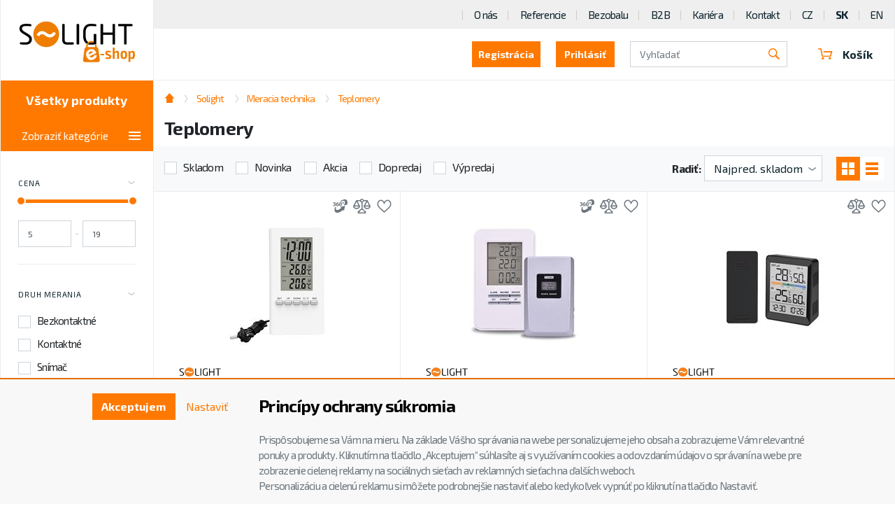

--- FILE ---
content_type: text/html; charset=utf-8
request_url: https://www.solight.sk/solight/meracia-technika/teplomery/
body_size: 18836
content:
<!DOCTYPE html>
<html id="ctl00_html1" xmlns="http://www.w3.org/1999/xhtml" lang="sk" xml:lang="sk">
<head id="ctl00_Head1"><script async src="https://www.googletagmanager.com/gtag/js?id=G-00S1JH5CKN"></script>
<script>
window.dataLayer = window.dataLayer || [];
function gtag(){dataLayer.push(arguments);}
gtag('js', new Date());

gtag('consent', 'default',   {'ad_storage': 'denied', 
                                            'ad_user_data': 'denied', 
                                            'ad_personalization': 'denied', 
                                            'analytics_storage': 'denied',
                                            'functionality_storage': 'denied',
                                            'personalization_storage': 'denied',
                                            'security_storage': 'denied',
                                            'anonymize_ip': true, 'client_id': 'd24ce4runlnmfj3hmbfqmt13', 
                                            'debug_mode': false });
gtag('config', 'G-00S1JH5CKN');
</script>
<script>
gtag('event','view_item_list',{"user_id":"234ba4539b64d6847002cef800670c75","item_list_name":"Solight | Meracia technika | Teplomery","value":"Solight | Meracia technika | Teplomery","items":[{"item_id":"1CS0000201","item_name":"Solight teplomer, teplota, veľký displej, dátum, čas, biely","index":0,"price":8.11,"discount":-2.7699999999999996,"item_category":"Solight","item_category2":"Meracia technika","item_category3":"Teplomery"},{"item_id":"2CS0000201","item_name":"Solight bezdrôtový teplomer, teplota, čas, budík, biely","index":1,"price":19.67,"discount":-2.7699999999999996,"item_category":"Solight","item_category2":"Meracia technika","item_category3":"Teplomery"},{"item_id":"MIXN000201","item_name":"Solight teplomer","index":2,"price":10.71,"discount":-2.7699999999999996,"item_category":"Solight","item_category2":"Meracia technika","item_category3":"Teplomery"},{"item_id":"1XZ1000201","item_name":"Solight digitálny infračervený teplomer -50° +380°C","index":3,"price":14.19,"discount":-2.7699999999999996,"item_category":"Solight","item_category2":"Meracia technika","item_category3":"Teplomery"},{"item_id":"3JIO000201","item_name":"Solight teplomer, farba čierna","index":4,"price":15.14,"discount":-2.7699999999999996,"item_category":"Solight","item_category2":"Meracia technika","item_category3":"Teplomery"},{"item_id":"4JIO000201","item_name":"Solight teplomer, farba biela","index":5,"price":12.62,"discount":-2.7699999999999996,"item_category":"Solight","item_category2":"Meracia technika","item_category3":"Teplomery"},{"item_id":"2LV0000201","item_name":"Solight senzor pre teplomer TE44 - teplota","index":6,"price":4.71,"discount":-2.7699999999999996,"item_category":"Solight","item_category2":"Meracia technika","item_category3":"Teplomery"}]});
</script>
<noscript>
                                        <p style='margin:0;padding:0;border:0;'>
                                            <img src='https://track.adform.net/Serving/TrackPoint/?pm=2978039' width='1' height='1' alt='' />
                                        </p>
                                    </noscript><noscript>
                                        <p style='margin:0;padding:0;border:0;'>
                                            <img src='https://track.adform.net/Serving/TrackPoint/?pm=2978039' width='1' height='1' alt='' />
                                        </p>
                                    </noscript><noscript>
                                        <p style='margin:0;padding:0;border:0;'>
                                            <img src='https://track.adform.net/Serving/TrackPoint/?pm=2978039' width='1' height='1' alt='' />
                                        </p>
                                    </noscript><script>
window.dataLayer = window.dataLayer || [];
window.dataLayer.push({ 'userB2B': 'False'
});
</script><title>
	Teplomery | SOLIGHT E-shop - Veľkoobchod, B2B partner pre Teplomery
</title><meta name="viewport" content="width=device-width, initial-scale=1.0, minimum-scale=1.0, maximum-scale=10.0" />
        <meta http-equiv="Content-Type" content="text/html; charset=utf-8" />
        <script type='text/javascript' src="/scripts/unbundled/jquery.min.js"></script>
        
        <script src="/js?v=xfRGeaEnguoaUhMMAe4IHjw1mexu6VHBlRNC6UaBccA1" language="javascript" type="text/javascript"></script>
    <link rel="preload" href="https://fonts.googleapis.com/css?family=Exo+2:400,600,700&subset=latin-ext" as="style" crossorigin="anonymous">
<link rel="stylesheet" href="https://fonts.googleapis.com/css?family=Exo+2:400,600,700&amp;subset=latin-ext">

<link href="/App_Themes/default/bootstrap.css" type="text/css" rel="stylesheet">
<link href="/App_Themes/default/glider.css" type="text/css" rel="stylesheet">
<link href="/App_Themes/default/nivoslider.css" type="text/css" rel="stylesheet">
<link href="/App_Themes/default/nivosliderdefault.css" type="text/css" rel="stylesheet">
<link href="/App_Themes/default/owl.carousel2.css" type="text/css" rel="stylesheet">
<link href="/App_Themes/default/progress.css" type="text/css" rel="stylesheet">
<link href="/App_Themes/default/slick.css" type="text/css" rel="stylesheet">
<link href="/App_Themes/default/styles2.css" type="text/css" rel="stylesheet">
<link href="/App_Themes/default/slick-d1.css" type="text/css" rel="stylesheet">
<link href="/App_Themes/default/custom54.css?v=46" type="text/css" rel="stylesheet">

<meta name="facebook-domain-verification" content="yrntqrubr95jhzlql6hk4milekx8ni" /><meta name="description" content="Solight | Meracia technika | Teplomery" /><meta name="keywords" content="Solight,|,Meracia,technika,|,Teplomery" /><meta name="author" content="SOLIGHT_SK" /><meta name="copyright" content="SOLIGHT_SK" /><meta name="robots" content="index,follow" /><meta name="googlebot" content="index,follow" /><link rel="shortcut icon" href="/userdata/images/solight.ico" /><style type="text/css">
	.ctl00_ewpz1_mainTemplateCtrl_TemplateCtrl2_TreeNavBarSelector1_ctl00_TCWebPartZone1Cab_0 { border-color:Black;border-width:1px;border-style:Solid; }
	.ctl00_ewpz1_mainTemplateCtrl_TemplateCtrl2_TreeNavBarSelector1_ctl00_TCWebPartZone1ab_0 { border-color:Black;border-width:1px;border-style:Solid; }
	.ctl00_ewpz1_mainTemplateCtrl_TemplateCtrl1_EditZonaHeader_0 { border-color:Black;border-width:1px;border-style:Solid; }

</style></head>
<body id="ctl00_bodymaster">
    
    <form method="post" action="./" id="aspnetForm">
<div class="aspNetHidden">
<input type="hidden" name="__WPPS" id="__WPPS" value="s" />
<input type="hidden" name="__EVENTTARGET" id="__EVENTTARGET" value="" />
<input type="hidden" name="__EVENTARGUMENT" id="__EVENTARGUMENT" value="" />
<input type="hidden" name="__LASTFOCUS" id="__LASTFOCUS" value="" />
<input type="hidden" name="__VIEWSTATE" id="__VIEWSTATE" value="/wEPZwUPOGRlNTZhZDE2ZmJkOTYyatx9mn97PsP2A2QjLNSwddYeKX8RfcDh4MIGVCT6BIU=" />
</div>

<script type="text/javascript">
//<![CDATA[
var theForm = document.forms['aspnetForm'];
if (!theForm) {
    theForm = document.aspnetForm;
}
function __doPostBack(eventTarget, eventArgument) {
    if (!theForm.onsubmit || (theForm.onsubmit() != false)) {
        theForm.__EVENTTARGET.value = eventTarget;
        theForm.__EVENTARGUMENT.value = eventArgument;
        theForm.submit();
    }
}
//]]>
</script>


<script src="/WebResource.axd?d=zyFxYetUGruDXUwMRWACoG8TfDksp6XVa4Mvr0-Ntgi475pzxkUQbFJSbT9nPghTd4gqUFN9580XJrqiCztW5mZh_4hRzJ9nKjHOCEvcqLw1&amp;t=638901598312636832" type="text/javascript"></script>


<script type="text/javascript">
//<![CDATA[
var __cultureInfo = {"name":"sk-SK","numberFormat":{"CurrencyDecimalDigits":2,"CurrencyDecimalSeparator":",","IsReadOnly":false,"CurrencyGroupSizes":[3],"NumberGroupSizes":[3],"PercentGroupSizes":[3],"CurrencyGroupSeparator":" ","CurrencySymbol":"€","NaNSymbol":"NaN","CurrencyNegativePattern":8,"NumberNegativePattern":1,"PercentPositivePattern":0,"PercentNegativePattern":0,"NegativeInfinitySymbol":"-∞","NegativeSign":"-","NumberDecimalDigits":2,"NumberDecimalSeparator":",","NumberGroupSeparator":" ","CurrencyPositivePattern":3,"PositiveInfinitySymbol":"∞","PositiveSign":"+","PercentDecimalDigits":2,"PercentDecimalSeparator":",","PercentGroupSeparator":" ","PercentSymbol":"%","PerMilleSymbol":"‰","NativeDigits":["0","1","2","3","4","5","6","7","8","9"],"DigitSubstitution":1},"dateTimeFormat":{"AMDesignator":"AM","Calendar":{"MinSupportedDateTime":"\/Date(-62135596800000)\/","MaxSupportedDateTime":"\/Date(253402297199999)\/","AlgorithmType":1,"CalendarType":1,"Eras":[1],"TwoDigitYearMax":2049,"IsReadOnly":false},"DateSeparator":". ","FirstDayOfWeek":1,"CalendarWeekRule":2,"FullDateTimePattern":"dddd d. MMMM yyyy H:mm:ss","LongDatePattern":"dddd d. MMMM yyyy","LongTimePattern":"H:mm:ss","MonthDayPattern":"d. MMMM","PMDesignator":"PM","RFC1123Pattern":"ddd, dd MMM yyyy HH\u0027:\u0027mm\u0027:\u0027ss \u0027GMT\u0027","ShortDatePattern":"d. M. yyyy","ShortTimePattern":"H:mm","SortableDateTimePattern":"yyyy\u0027-\u0027MM\u0027-\u0027dd\u0027T\u0027HH\u0027:\u0027mm\u0027:\u0027ss","TimeSeparator":":","UniversalSortableDateTimePattern":"yyyy\u0027-\u0027MM\u0027-\u0027dd HH\u0027:\u0027mm\u0027:\u0027ss\u0027Z\u0027","YearMonthPattern":"MMMM yyyy","AbbreviatedDayNames":["ne","po","ut","st","št","pi","so"],"ShortestDayNames":["ne","po","ut","st","št","pi","so"],"DayNames":["nedeľa","pondelok","utorok","streda","štvrtok","piatok","sobota"],"AbbreviatedMonthNames":["jan","feb","mar","apr","máj","jún","júl","aug","sep","okt","nov","dec",""],"MonthNames":["január","február","marec","apríl","máj","jún","júl","august","september","október","november","december",""],"IsReadOnly":false,"NativeCalendarName":"gregoriánsky kalendár","AbbreviatedMonthGenitiveNames":["jan","feb","mar","apr","máj","jún","júl","aug","sep","okt","nov","dec",""],"MonthGenitiveNames":["januára","februára","marca","apríla","mája","júna","júla","augusta","septembra","októbra","novembra","decembra",""]},"eras":[1,"po Kr.",null,0]};//]]>
</script>

<script src="/ScriptResource.axd?d=IralaYnZm-Drb78BWOghlTMyWEA9OI-76xD_kXdIKXhhsXO3Scf-JY1Hi7cBcbJMbugC3VXdmwP7BHIiGFvKAJT7dYx7chyUA8RJt4g_BqIh2qNp4RUGa5GxLG9LarFH1EdCQp23iuU7ma6cEw9Z_tERzxvhlFsb_SbK4AJLtT01&amp;t=345ad968" type="text/javascript"></script>
<script src="/ScriptResource.axd?d=pAndD3-IceYJB4FHkV8YCXQzcHXYYotuCmnpodXG7W8Kluh5q_FgR1sOUlFz38KHT0boHsc9u8au2mZffW-gUYPnVdWrYae4-4SuISSAGGNXyQA58_BU54W4y-bCIPSlqnh_hx7irLjzmhcClWuKUqHxxO-EfLGXTdAjQoelyL5cgSSnmFdnQdZROS6YZBUU0&amp;t=345ad968" type="text/javascript"></script>
<script type="text/javascript">
//<![CDATA[
var PageMethods = function() {
PageMethods.initializeBase(this);
this._timeout = 0;
this._userContext = null;
this._succeeded = null;
this._failed = null;
}
PageMethods.prototype = {
_get_path:function() {
 var p = this.get_path();
 if (p) return p;
 else return PageMethods._staticInstance.get_path();},
GetAutoCompleteSearchTextDiskSystems:function(prefixText,count,contextKey,succeededCallback, failedCallback, userContext) {
return this._invoke(this._get_path(), 'GetAutoCompleteSearchTextDiskSystems',false,{prefixText:prefixText,count:count,contextKey:contextKey},succeededCallback,failedCallback,userContext); },
GetAutoCompleteSearchTextDOLTAK2025:function(prefixText,count,contextKey,succeededCallback, failedCallback, userContext) {
return this._invoke(this._get_path(), 'GetAutoCompleteSearchTextDOLTAK2025',false,{prefixText:prefixText,count:count,contextKey:contextKey},succeededCallback,failedCallback,userContext); },
GetAutoCompleteSearchTextTOPWET:function(prefixText,count,contextKey,succeededCallback, failedCallback, userContext) {
return this._invoke(this._get_path(), 'GetAutoCompleteSearchTextTOPWET',false,{prefixText:prefixText,count:count,contextKey:contextKey},succeededCallback,failedCallback,userContext); },
GetAutoCompleteSearchTextSTART2022:function(prefixText,count,contextKey,succeededCallback, failedCallback, userContext) {
return this._invoke(this._get_path(), 'GetAutoCompleteSearchTextSTART2022',false,{prefixText:prefixText,count:count,contextKey:contextKey},succeededCallback,failedCallback,userContext); },
GetAutoCompleteSearchText:function(prefixText,count,contextKey,succeededCallback, failedCallback, userContext) {
return this._invoke(this._get_path(), 'GetAutoCompleteSearchText',false,{prefixText:prefixText,count:count,contextKey:contextKey},succeededCallback,failedCallback,userContext); },
PostAutoCompleteSearchAddToCart:function(itemId,quantity,succeededCallback, failedCallback, userContext) {
return this._invoke(this._get_path(), 'PostAutoCompleteSearchAddToCart',false,{itemId:itemId,quantity:quantity},succeededCallback,failedCallback,userContext); },
CategoryGridGetRows:function(currpage,pagerows,succeededCallback, failedCallback, userContext) {
return this._invoke(this._get_path(), 'CategoryGridGetRows',false,{currpage:currpage,pagerows:pagerows},succeededCallback,failedCallback,userContext); }}
PageMethods.registerClass('PageMethods',Sys.Net.WebServiceProxy);
PageMethods._staticInstance = new PageMethods();
PageMethods.set_path = function(value) { PageMethods._staticInstance.set_path(value); }
PageMethods.get_path = function() { return PageMethods._staticInstance.get_path(); }
PageMethods.set_timeout = function(value) { PageMethods._staticInstance.set_timeout(value); }
PageMethods.get_timeout = function() { return PageMethods._staticInstance.get_timeout(); }
PageMethods.set_defaultUserContext = function(value) { PageMethods._staticInstance.set_defaultUserContext(value); }
PageMethods.get_defaultUserContext = function() { return PageMethods._staticInstance.get_defaultUserContext(); }
PageMethods.set_defaultSucceededCallback = function(value) { PageMethods._staticInstance.set_defaultSucceededCallback(value); }
PageMethods.get_defaultSucceededCallback = function() { return PageMethods._staticInstance.get_defaultSucceededCallback(); }
PageMethods.set_defaultFailedCallback = function(value) { PageMethods._staticInstance.set_defaultFailedCallback(value); }
PageMethods.get_defaultFailedCallback = function() { return PageMethods._staticInstance.get_defaultFailedCallback(); }
PageMethods.set_enableJsonp = function(value) { PageMethods._staticInstance.set_enableJsonp(value); }
PageMethods.get_enableJsonp = function() { return PageMethods._staticInstance.get_enableJsonp(); }
PageMethods.set_jsonpCallbackParameter = function(value) { PageMethods._staticInstance.set_jsonpCallbackParameter(value); }
PageMethods.get_jsonpCallbackParameter = function() { return PageMethods._staticInstance.get_jsonpCallbackParameter(); }
PageMethods.set_path("./");
PageMethods.GetAutoCompleteSearchTextDiskSystems= function(prefixText,count,contextKey,onSuccess,onFailed,userContext) {PageMethods._staticInstance.GetAutoCompleteSearchTextDiskSystems(prefixText,count,contextKey,onSuccess,onFailed,userContext); }
PageMethods.GetAutoCompleteSearchTextDOLTAK2025= function(prefixText,count,contextKey,onSuccess,onFailed,userContext) {PageMethods._staticInstance.GetAutoCompleteSearchTextDOLTAK2025(prefixText,count,contextKey,onSuccess,onFailed,userContext); }
PageMethods.GetAutoCompleteSearchTextTOPWET= function(prefixText,count,contextKey,onSuccess,onFailed,userContext) {PageMethods._staticInstance.GetAutoCompleteSearchTextTOPWET(prefixText,count,contextKey,onSuccess,onFailed,userContext); }
PageMethods.GetAutoCompleteSearchTextSTART2022= function(prefixText,count,contextKey,onSuccess,onFailed,userContext) {PageMethods._staticInstance.GetAutoCompleteSearchTextSTART2022(prefixText,count,contextKey,onSuccess,onFailed,userContext); }
PageMethods.GetAutoCompleteSearchText= function(prefixText,count,contextKey,onSuccess,onFailed,userContext) {PageMethods._staticInstance.GetAutoCompleteSearchText(prefixText,count,contextKey,onSuccess,onFailed,userContext); }
PageMethods.PostAutoCompleteSearchAddToCart= function(itemId,quantity,onSuccess,onFailed,userContext) {PageMethods._staticInstance.PostAutoCompleteSearchAddToCart(itemId,quantity,onSuccess,onFailed,userContext); }
PageMethods.CategoryGridGetRows= function(currpage,pagerows,onSuccess,onFailed,userContext) {PageMethods._staticInstance.CategoryGridGetRows(currpage,pagerows,onSuccess,onFailed,userContext); }
var gtc = Sys.Net.WebServiceProxy._generateTypedConstructor;
Type.registerNamespace('WebCtrlLib');
if (typeof(WebCtrlLib.CategoryGridItem) === 'undefined') {
WebCtrlLib.CategoryGridItem=gtc("WebCtrlLib.CategoryGridItem");
WebCtrlLib.CategoryGridItem.registerClass('WebCtrlLib.CategoryGridItem');
}
//]]>
</script>

<div class="aspNetHidden">

	<input type="hidden" name="__VIEWSTATEGENERATOR" id="__VIEWSTATEGENERATOR" value="9E3BDDCF" />
</div>
        <script type="text/javascript">
//<![CDATA[
Sys.WebForms.PageRequestManager._initialize('ctl00$ScriptManager1', 'aspnetForm', ['tctl00$ewpz1$mainTemplateCtrl$TemplateCtrl0$updatePanelLogin','','tctl00$ewpz1$mainTemplateCtrl$TemplateCtrl2$TreeNavBarSelector1$ctl00$updatePanelDealerFirmsab','','tctl00$ewpz1$mainTemplateCtrl$TemplateCtrl2$TreeNavBarSelector1$ctl00$ctl06$upImgNavBar','','tctl00$ewpz1$mainTemplateCtrl$TemplateCtrl1$updatePanelCart3','','tctl00$ewpz1$mainTemplateCtrl$TemplateCtrl1$updatePanelCart1','','tctl00$ewpz1$mainTemplateCtrl$TemplateCtrl1$SearchNavBar2$upDocumentType','','tctl00$ewpz1$mainTemplateCtrl$updatePanel1','','tctl00$ewpz1$mainTemplateCtrl$updatePanel1f','','tctl00$updatePanel1',''], ['ctl00$ScriptManager1',''], [], 90, 'ctl00');
//]]>
</script>
<input type="hidden" name="ctl00$ScriptManager1" id="ctl00_ScriptManager1" />
<script type="text/javascript">
//<![CDATA[
Sys.Application.setServerId("ctl00_ScriptManager1", "ctl00$ScriptManager1");
Sys.Application._enableHistoryInScriptManager();
//]]>
</script>

        <script language="JavaScript" type="text/javascript">
            var prm = Sys.WebForms.PageRequestManager.getInstance();
            prm.add_initializeRequest(InitializeRequest);
            prm.add_endRequest(EndRequest);
        </script>

        <span id="ctl00_webPartManager1"></span>
        

        

        

        <div class='maindiv-null'>
            <div id="megadiv-null">
                <div id="ctl00_ewpz1_mainTemplateCtrl">
	<div id="ctl00_ewpz1_mainTemplateCtrl_pageEshop" class="page--e-shop" itemscope="" itemtype="http://schema.org/WebPage">
		
    <div id="ctl00_ewpz1_mainTemplateCtrl_TemplateCtrl0">
			<div id="ctl00_ewpz1_mainTemplateCtrl_TemplateCtrl0_updatePanelLogin">
				 
		<section class='block block--login block--big collapse' id='reg'><div class='block__content'><div class='form-inline'><h5>Registrovať sa ako</h5><div class='form-group'><a class='btn' href='/webform4.aspx?regtype=1'><h5>Bežný užívateľ (B2C)</h5></a></div><div class='form-group'><a class='btn' href='/webform4.aspx?regtype=0'><h5>Distribútor (B2B)</h5></a></div><div class='login-links'><a data-toggle='collapse' href='#login' role='button' aria-expanded='false' aria-controls='login'><span data-toggle='collapse' href='#reg' role='button' aria-expanded='false' aria-controls='reg'>Prihlásiť</span></a></div></div><i class='icon icon-close' data-toggle='collapse' href='#reg' role='button'></i></div></section><section class='block block--login block--big collapse' id='login'><div class='block__content'><div class='form-inline'><h5>Prihlásenie užívateľa</h5><div class='form-group'><label class='sr-only'>Přihlašovací jméno</label><input name="ctl00$ewpz1$mainTemplateCtrl$TemplateCtrl0$LoginNavBa31$tbUser" type="text" id="ctl00_ewpz1_mainTemplateCtrl_TemplateCtrl0_LoginNavBa31_tbUser" class="form-control" autocomplete="username" placeholder="Prihlasovacie meno" autofocus="" /><label class='sr-only'>Heslo</label><input name="ctl00$ewpz1$mainTemplateCtrl$TemplateCtrl0$LoginNavBa31$tbPassword" type="password" id="ctl00_ewpz1_mainTemplateCtrl_TemplateCtrl0_LoginNavBa31_tbPassword" class="form-control" onkeydown="javascript:KeyDownHandler(event,&#39;ctl00$ewpz1$mainTemplateCtrl$TemplateCtrl0$LoginNavBa31$BnLogin&#39;);" placeholder="Heslo" /><a id="ctl00_ewpz1_mainTemplateCtrl_TemplateCtrl0_LoginNavBa31_BnLogin" class="d1 btn" href="javascript:__doPostBack(&#39;ctl00$ewpz1$mainTemplateCtrl$TemplateCtrl0$LoginNavBa31$BnLogin&#39;,&#39;&#39;)"><h5>Prihlásiť</h5></a></div><div class='login-links'><a href='/sendpass.aspx'>Zabudnuté heslo</a><a href='/webform4.aspx?regtype=1'>Registrácia</a></div></div><i class='icon icon-close' data-toggle='collapse' href='#login' role='button'></i></div></section>
	
			</div>	


		</div>
    <div class="container--full-flex">
	<div class="panel panel-left">
			
	</div>
	<div id="ctl00_ewpz1_mainTemplateCtrl_TemplateCtrl2">
			<div>
				




	<div class="sidebar">
            <div class="sidebar__content">
                <a href='/kategorie/katalog' class='categories__toggler collapsed btn btn-primary btn-catalog'>Všetky produkty</a>
		<a class='sidebar__brand solight' href='/e-shop/'><img src='/images/logo-eshop.svg' alt='logo'></a>
		<div class='sidebar__catalog'>
    			<a class='btn btn-primary btn-xlg btn-block btn-catalog' href='/e-shop/'>Všetky produkty</a>
    			

    				<div class='collapse categories__collapse categories__collapse--catalog' id='catalogToggler'>
					<div id="ctl00_ewpz1_mainTemplateCtrl_TemplateCtrl2_TreeNavBarSelector1_ctl00_TCWebPartZone1Cab">
					<div id="WebPart_TreeNavBar2ab">
						<ul class='categories categories--catalog hide'><li class='categories__item'><input class='categories__tab' type='checkbox'><a class='categories__link' href='/e-shop/osvetlenie/'>Osvetlenie</a><div class='sub-categories'><ul class='sub-categories__list'><li><a href='/e-shop/osvetlenie/led-osvetlenie/'>LED osvetlenie</a></li><li><a href='/e-shop/osvetlenie/led-reflektory/'>LED reflektory</a></li><li><a href='/e-shop/osvetlenie/led-stolove-lampy/'>LED stolové lampy</a></li><li><a href='/e-shop/osvetlenie/led-ziarovky/'>LED žiarovky</a></li><li><a href='/e-shop/osvetlenie/ostatne-osvetlenie/'>Ostatné osvetlenie</a></li></ul></div></li><li class='categories__item'><input class='categories__tab' type='checkbox'><a class='categories__link' href='/e-shop/elektro-a-prislusenstvo/'>Elektro a príslušenstvo</a><div class='sub-categories'><ul class='sub-categories__list'><li><a href='/e-shop/elektro-a-prislusenstvo/smart-home/'>Smart Home</a></li><li><a href='/e-shop/elektro-a-prislusenstvo/domace-elektro/'>Domáce elektro</a></li><li><a href='/e-shop/elektro-a-prislusenstvo/elektroinstalacny-material/'>Elektroinštalačný materiál</a></li><li><a href='/e-shop/elektro-a-prislusenstvo/anteny-tv-audio-video/'>Antény, TV, audio, video</a></li><li><a href='/e-shop/elektro-a-prislusenstvo/kable-a-konektory/'>Káble a konektory</a></li><li><a href='/e-shop/elektro-a-prislusenstvo/baterie-nabijanie-napajanie/'>Batérie, nabíjanie, napájanie</a></li><li><a href='/e-shop/elektro-a-prislusenstvo/predlzovacie-privody-/'>Predlžovacie prívody </a></li></ul></div></li><li class='categories__item'><input class='categories__tab' type='checkbox'><a class='categories__link' href='/e-shop/volny-cas-a-dielna/'>Voľný čas a dielňa</a><div class='sub-categories'><ul class='sub-categories__list'><li><a href='/e-shop/volny-cas-a-dielna/autodoplnky-/'>Autodoplnky </a></li><li><a href='/e-shop/volny-cas-a-dielna/elektricke-spajky/'>Elektrické spájky</a></li><li><a href='/e-shop/volny-cas-a-dielna/meracia-technika/'>Meracia technika</a></li><li><a href='/e-shop/volny-cas-a-dielna/rucne-aku-naradie-/'>Ručné aku náradie </a></li><li><a href='/e-shop/volny-cas-a-dielna/brasne-batohy-batozina/'>Brašne, batohy, batožina</a></li><li><a href='/e-shop/volny-cas-a-dielna/fotovoltaika/'>Fotovoltaika</a></li><li><a href='/e-shop/volny-cas-a-dielna/bluetooth-lokatory/'>Bluetooth lokátory</a></li><li><a href='/e-shop/volny-cas-a-dielna/prislusenstvo-pre-mobilne-telefony/'>Príslušenstvo pre mobilné telefóny</a></li></ul></div></li><li class='categories__item'><input class='categories__tab' type='checkbox'><a class='categories__link' href='/e-shop/domace-spotrebice/'>Domáce spotrebiče</a><div class='sub-categories'><ul class='sub-categories__list'><li><a href='/e-shop/domace-spotrebice/mobilne-klimatizacie/'>Mobilné klimatizácie</a></li><li><a href='/e-shop/domace-spotrebice/dezinfekcne-lampy/'>Dezinfekčné lampy</a></li><li><a href='/e-shop/domace-spotrebice/konvektory/'>Konvektory</a></li><li><a href='/e-shop/domace-spotrebice/ventilatory-cisticky-vzduchu/'>Ventilátory, čističky vzduchu</a></li><li><a href='/e-shop/domace-spotrebice/zvlhcovace-vzduchu/'>Zvlhčovače vzduchu</a></li><li><a href='/e-shop/domace-spotrebice/starostlivost-o-podlahy/'>Starostlivosť o podlahy</a></li><li><a href='/e-shop/domace-spotrebice/starostlivost-o-vlasy/'>Starostlivosť o vlasy</a></li></ul></div></li></ul>
					</div>
				</div>    
				</div>
		</div>                

			<div id="ctl00_ewpz1_mainTemplateCtrl_TemplateCtrl2_TreeNavBarSelector1_ctl00_updatePanelDealerFirmsab" style="width: 100%">
					 
					<button class='categories__toggler categories__toggler--menu btn btn-primary collapsed' type='button' data-toggle='collapse' data-target='#categoriesToggler' aria-controls='categoriesToggler' aria-expanded='false' aria-label='Toggle categories'>Zobraziť kategórie<i class='icon icon-hamburger'></i></button><div class='sidebar-collapse-wrapper'><div class='categories__collapse categories__collapse--menu collapse' id='categoriesToggler'><ul class='categories'><li class='categories__item'><input class='categories__tab' type='checkbox'><a class='categories__link' href='/solight/antenna-a-tv-technika/'>Anténna a TV technika</a><div class='sub-categories'><ul class='sub-categories__list'><li><a href='/solight/antenna-a-tv-technika/aktivne-a-pasivne-prvky/'>Aktívne a pasívne prvky</a></li><li class='sub-sub-categories__wrapper'><a href='/solight/antenna-a-tv-technika/anteny/'>Antény</a><ul class='sub-sub-categories'><li><a href='/solight/antenna-a-tv-technika/anteny/anteny-izbove/'>Antény izbové</a></li><li><a href='/solight/antenna-a-tv-technika/anteny/anteny-vonkajsie/'>Antény vonkajšie</a></li></ul></li><li><a href='/solight/antenna-a-tv-technika/antenne-drziaky/'>Anténne držiaky</a></li><li><a href='/solight/antenna-a-tv-technika/antenne-zasuvky/'>Anténne zásuvky</a></li><li><a href='/solight/antenna-a-tv-technika/antenne-zdroje/'>Anténne zdroje</a></li><li><a href='/solight/antenna-a-tv-technika/antenne-kable-a-konektory/'>Anténne káble a konektory</a></li></ul></div></li><li class='categories__item'><input class='categories__tab' type='checkbox'><a class='categories__link' href='/solight/av-kable-a-konektory/'>AV káble a konektory</a><div class='sub-categories'><ul class='sub-categories__list'><li class='sub-sub-categories__wrapper'><a href='/solight/av-kable-a-konektory/antena/'>Anténa</a><ul class='sub-sub-categories'><li><a href='/solight/av-kable-a-konektory/antena/antenne-kable/'>Anténne káble</a></li><li><a href='/solight/av-kable-a-konektory/antena/konektory-a-redukcie/'>Konektory a redukcie</a></li></ul></li><li class='sub-sub-categories__wrapper'><a href='/solight/av-kable-a-konektory/audio/'>Audio</a><ul class='sub-sub-categories'><li><a href='/solight/av-kable-a-konektory/audio/jack/'>JACK</a></li></ul></li><li class='sub-sub-categories__wrapper'><a href='/solight/av-kable-a-konektory/computer/'>Computer</a><ul class='sub-sub-categories'><li><a href='/solight/av-kable-a-konektory/computer/usb/'>USB</a></li><li><a href='/solight/av-kable-a-konektory/computer/utp/'>UTP</a></li><li><a href='/solight/av-kable-a-konektory/computer/usb-huby/'>USB huby</a></li></ul></li><li><a href='/solight/av-kable-a-konektory/napajanie/'>Napájanie</a></li><li class='sub-sub-categories__wrapper'><a href='/solight/av-kable-a-konektory/video/'>Video</a><ul class='sub-sub-categories'><li><a href='/solight/av-kable-a-konektory/video/hdmi/'>HDMI</a></li><li><a href='/solight/av-kable-a-konektory/video/scart/'>SCART</a></li></ul></li><li><a href='/solight/av-kable-a-konektory/prenosne-zariadenia/'>Prenosné zariadenia</a></li></ul></div></li><li class='categories__item'><a class='categories__link' href='/solight/elektricke-spajky/'>Elektrické spájky</a></li><li class='categories__item'><input class='categories__tab' type='checkbox'><a class='categories__link' href='/solight/drziaky-tv-a-av-techniky/'>Držiaky TV a AV techniky</a><div class='sub-categories'><ul class='sub-categories__list'><li><a href='/solight/drziaky-tv-a-av-techniky/fixne-drziaky/'>Fixné držiaky</a></li><li><a href='/solight/drziaky-tv-a-av-techniky/naklapacie-drziaky/'>Naklápacie držiaky</a></li><li><a href='/solight/drziaky-tv-a-av-techniky/konzolove-drziaky/'>Konzolové držiaky</a></li></ul></div></li><li class='categories__item'><input class='categories__tab' type='checkbox'><a class='categories__link' href='/solight/elektroinstalacny-material/'>Elektroinštalačný materiál</a><div class='sub-categories'><ul class='sub-categories__list'><li class='sub-sub-categories__wrapper'><a href='/solight/elektroinstalacny-material/230v/'>230V</a><ul class='sub-sub-categories'><li><a href='/solight/elektroinstalacny-material/230v/drziaky-zasuviek/'>Držiaky zásuviek</a></li><li><a href='/solight/elektroinstalacny-material/230v/flexo-snury/'>Flexo šnúry</a></li><li><a href='/solight/elektroinstalacny-material/230v/koncovky/'>Koncovky</a></li><li><a href='/solight/elektroinstalacny-material/230v/rozbocky/'>Rozbočky</a></li><li><a href='/solight/elektroinstalacny-material/230v/viacnasobne-zasuvky/'>Viacnásobné zásuvky</a></li><li><a href='/solight/elektroinstalacny-material/230v/vypinace-a-zasuvky/'>Vypínače a zásuvky</a></li><li><a href='/solight/elektroinstalacny-material/230v/senzory-a-konektory/'>Senzory a konektory</a></li></ul></li><li><a href='/solight/elektroinstalacny-material/400v/'>400V</a></li><li class='sub-sub-categories__wrapper'><a href='/solight/elektroinstalacny-material/izolacny-material/'>Izolačný materiál</a><ul class='sub-sub-categories'><li><a href='/solight/elektroinstalacny-material/izolacny-material/izolacne-pvc-pasky/'>Izolačné PVC pásky</a></li><li><a href='/solight/elektroinstalacny-material/izolacny-material/kablove-prichytky/'>Káblové príchytky</a></li><li><a href='/solight/elektroinstalacny-material/izolacny-material/viazacie-pasky/'>Viazacie pásky</a></li></ul></li><li class='sub-sub-categories__wrapper'><a href='/solight/elektroinstalacny-material/kable/'>Káble</a><ul class='sub-sub-categories'><li><a href='/solight/elektroinstalacny-material/kable/koaxialne/'>Koaxiálne</a></li></ul></li></ul></div></li><li class='categories__item'><input class='categories__tab' type='checkbox'><a class='categories__link' href='/solight/elektrotovar/'>Elektrotovar</a><div class='sub-categories'><ul class='sub-categories__list'><li class='sub-sub-categories__wrapper'><a href='/solight/elektrotovar/autoprislusenstvo/'>Autopríslušenstvo</a><ul class='sub-sub-categories'><li><a href='/solight/elektrotovar/autoprislusenstvo/alkohol-testery/'>Alkohol testery</a></li><li><a href='/solight/elektrotovar/autoprislusenstvo/menice-napatia/'>Měniče napätia</a></li></ul></li><li><a href='/solight/elektrotovar/bezdrotove-zvonceky/'>Bezdrôtové zvončeky</a></li><li><a href='/solight/elektrotovar/cestovne-adaptery/'>Cestovné adaptéry</a></li><li><a href='/solight/elektrotovar/casove-spinace/'>Časové spínače</a></li><li><a href='/solight/elektrotovar/dialkovo-ovladane-zasuvky/'>Diaľkovo ovládané zásuvky</a></li><li class='sub-sub-categories__wrapper'><a href='/solight/elektrotovar/napajanie/'>Napájanie</a><ul class='sub-sub-categories'><li><a href='/solight/elektrotovar/napajanie/nabijacky-baterii/'>Nabíjačky batérií</a></li><li><a href='/solight/elektrotovar/napajanie/nabijacky-notebookov/'>Nabíjačky notebookov</a></li><li><a href='/solight/elektrotovar/napajanie/sietove-adaptery/'>Sieťové adaptéry</a></li><li><a href='/solight/elektrotovar/napajanie/usb-adaptery/'>USB adaptéry</a></li><li><a href='/solight/elektrotovar/napajanie/pre-mobily-a-tablety/'>Pre mobily a tablety</a></li><li><a href='/solight/elektrotovar/napajanie/powerbanky/'>Powerbanky</a></li><li><a href='/solight/elektrotovar/napajanie/nabijacie-drziaky-do-auta/'>Nabíjacie držiaky do auta</a></li></ul></li><li class='sub-sub-categories__wrapper'><a href='/solight/elektrotovar/zabezpecovacia-technika/'>Zabezpečovacia technika</a><ul class='sub-sub-categories'><li><a href='/solight/elektrotovar/zabezpecovacia-technika/alarmy/'>Alarmy</a></li><li><a href='/solight/elektrotovar/zabezpecovacia-technika/detektory/'>Detektory</a></li><li><a href='/solight/elektrotovar/zabezpecovacia-technika/kamery/'>Kamery</a></li></ul></li><li><a href='/solight/elektrotovar/budiky/'>Budíky</a></li><li><a href='/solight/elektrotovar/meteostanice/'>Meteostanice</a></li><li><a href='/solight/elektrotovar/teplomery/'>Teplomery</a></li><li><a href='/solight/elektrotovar/merace-spotreby/'>Merače spotreby</a></li><li><a href='/solight/elektrotovar/ventilatory-do-kupelny/'>Ventilátory do kúpelny</a></li><li><a href='/solight/elektrotovar/prislusenstvo-pre-mobilne-telefony/'>Príslušenstvo pre mobilné telefóny</a></li></ul></div></li><li class='categories__item'><input class='categories__tab' type='checkbox'><a class='categories__link' href='/solight/dezinfekcne-lampy/'>Dezinfekčné lampy</a><div class='sub-categories'><ul class='sub-categories__list'><li><a href='/solight/dezinfekcne-lampy/ozonove/'>Ozónové</a></li><li><a href='/solight/dezinfekcne-lampy/bezozonove/'>Bezozónové</a></li><li><a href='/solight/dezinfekcne-lampy/prislusenstvo-nahradne-diely/'>Príslušenstvo, náhradné diely</a></li></ul></div></li><li class='categories__item active'><input class='categories__tab' type='checkbox'><a class='categories__link' href='/solight/meracia-technika/'>Meracia technika</a><div class='sub-categories'><ul class='sub-categories__list'><li><a href='/solight/meracia-technika/alkohol-testery/'>Alkohol testery</a></li><li><a class='active selectedleafnode' href='/solight/meracia-technika/teplomery/'>Teplomery</a></li><li><a href='/solight/meracia-technika/laserove-merace-vzdialenosti/'>Laserové merače vzdialenosti</a></li><li><a href='/solight/meracia-technika/laserove-vodovahy/'>Laserové vodováhy</a></li><li><a href='/solight/meracia-technika/merace-spotreby/'>Merače spotreby</a></li><li><a href='/solight/meracia-technika/multimetre-a-zkusacky/'>Multimetre a zkúšačky</a></li></ul></div></li><li class='categories__item'><a class='categories__link' href='/solight/mobilne-klimatizacie/'>Mobilné klimatizácie</a></li><li class='categories__item'><input class='categories__tab' type='checkbox'><a class='categories__link' href='/solight/predlzovacie-privody/'>Predľžovacie prívody</a><div class='sub-categories'><ul class='sub-categories__list'><li class='sub-sub-categories__wrapper'><a href='/solight/predlzovacie-privody/jednozasuvkove/'>Jednozásuvkové</a><ul class='sub-sub-categories'><li><a href='/solight/predlzovacie-privody/jednozasuvkove/jednozasuvkove-230v/'>Jednozásuvkové 230V</a></li><li><a href='/solight/predlzovacie-privody/jednozasuvkove/jednozasuvkove-400v/'>Jednozásuvkové  400V</a></li></ul></li><li class='sub-sub-categories__wrapper'><a href='/solight/predlzovacie-privody/viaczasuvkove/'>Viaczásuvkové</a><ul class='sub-sub-categories'><li><a href='/solight/predlzovacie-privody/viaczasuvkove/klasicke/'>Klasické</a></li><li><a href='/solight/predlzovacie-privody/viaczasuvkove/ostatne/'>Ostatné</a></li></ul></li><li><a href='/solight/predlzovacie-privody/navijacie-bubny/'>Navíjacie bubny</a></li><li><a href='/solight/predlzovacie-privody/zahradne-stlpiky/'>Záhradné stĺpiky</a></li><li><a href='/solight/predlzovacie-privody/prepatove-ochrany/'>Prepäťové ochrany</a></li><li><a href='/solight/predlzovacie-privody/vysuvne-a-vstavane-zasuvky/'>Výsuvné a vstavané zásuvky</a></li></ul></div></li><li class='categories__item'><a class='categories__link' href='/solight/teplovzdusne-konvektory/'>Teplovzdušné konvektory</a></li><li class='categories__item'><input class='categories__tab' type='checkbox'><a class='categories__link' href='/solight/rucne-aku-naradie/'>Ručné AKU naradie</a><div class='sub-categories'><ul class='sub-categories__list'><li><a href='/solight/rucne-aku-naradie/brusky/'>Brusky</a></li><li><a href='/solight/rucne-aku-naradie/pily/'>Pily</a></li><li><a href='/solight/rucne-aku-naradie/noznice/'>Nožnice</a></li><li><a href='/solight/rucne-aku-naradie/prislusenstvo/'>Príslušenstvo</a></li></ul></div></li><li class='categories__item'><input class='categories__tab' type='checkbox'><a class='categories__link' href='/solight/svietiaci-program/'>Svietiaci program</a><div class='sub-categories'><ul class='sub-categories__list'><li class='sub-sub-categories__wrapper'><a href='/solight/svietiaci-program/led-ziarovky/'>LED žiarovky</a><ul class='sub-sub-categories'><li><a href='/solight/svietiaci-program/led-ziarovky/e27/'>E27</a></li><li><a href='/solight/svietiaci-program/led-ziarovky/e14/'>E14</a></li><li><a href='/solight/svietiaci-program/led-ziarovky/gu10/'>GU10</a></li><li><a href='/solight/svietiaci-program/led-ziarovky/g9-g4/'>G9&G4</a></li><li><a href='/solight/svietiaci-program/led-ziarovky/ostatne-svetelne-zdroje/'>Ostatné svetelné zdroje</a></li></ul></li><li class='sub-sub-categories__wrapper'><a href='/solight/svietiaci-program/led-reflektory/'>LED reflektory</a><ul class='sub-sub-categories'><li><a href='/solight/svietiaci-program/led-reflektory/reflektory-so-senzorom/'>Reflektory so senzorom</a></li><li><a href='/solight/svietiaci-program/led-reflektory/reflektory-bez-senzora/'>Reflektory bez senzora</a></li><li><a href='/solight/svietiaci-program/led-reflektory/reflektory-so-stojanom/'>Reflektory so stojanom</a></li></ul></li><li><a href='/solight/svietiaci-program/led-stolove-lampy/'>LED stolové lampy</a></li><li class='sub-sub-categories__wrapper'><a href='/solight/svietiaci-program/led-osvetlenie/'>LED osvetlenie</a><ul class='sub-sub-categories'><li><a href='/solight/svietiaci-program/led-osvetlenie/technicke-osvetlenie/'>Technické osvetlenie</a></li><li><a href='/solight/svietiaci-program/led-osvetlenie/vonkajsie-osvetlenie/'>Vonkajšie osvetlenie</a></li><li><a href='/solight/svietiaci-program/led-osvetlenie/interierove-osvetlenie/'>Interiérové osvetlenie</a></li><li><a href='/solight/svietiaci-program/led-osvetlenie/kuchynske-osvetlenie/'>Kuchynské osvetlenie</a></li><li><a href='/solight/svietiaci-program/led-osvetlenie/nudzove-osvetlenie/'>Núdzové osvetlenie</a></li><li><a href='/solight/svietiaci-program/led-osvetlenie/nocne-a-dekorativne-svetielka/'>Nočné a dekoratívne svetielka</a></li><li><a href='/solight/svietiaci-program/led-osvetlenie/kupelnove-osvetlenie/'>Kúpeľňové osvetlenie</a></li></ul></li><li class='sub-sub-categories__wrapper'><a href='/solight/svietiaci-program/led-panely-a-podhladova-svetla/'>LED panely a podhľadová svetla</a><ul class='sub-sub-categories'><li><a href='/solight/svietiaci-program/led-panely-a-podhladova-svetla/led-podhladove-panely-a-svetla/'>LED podhľadové panely a svetlá</a></li><li><a href='/solight/svietiaci-program/led-panely-a-podhladova-svetla/led-prisadene-panely-a-svetla/'>LED prisadené panely a svetlá</a></li><li><a href='/solight/svietiaci-program/led-panely-a-podhladova-svetla/prislusenstvo/'>Příslušenstvo</a></li></ul></li><li class='sub-sub-categories__wrapper'><a href='/solight/svietiaci-program/led-pasky/'>LED pásky</a><ul class='sub-sub-categories'><li><a href='/solight/svietiaci-program/led-pasky/prislusenstvo/'>Príslušenstvo</a></li><li><a href='/solight/svietiaci-program/led-pasky/led-pasiky/'>LED pásiky</a></li><li><a href='/solight/svietiaci-program/led-pasky/napajacie-zdroje-12v/'>Napájacie zdroje 12V</a></li></ul></li><li class='sub-sub-categories__wrapper'><a href='/solight/svietiaci-program/svietidla/'>Svietidlá</a><ul class='sub-sub-categories'><li><a href='/solight/svietiaci-program/svietidla/montazne-a-nabijacie-svetla/'>Montážne a nabíjacie svetla</a></li><li><a href='/solight/svietiaci-program/svietidla/nabijacie/'>Nabíjacie</a></li><li><a href='/solight/svietiaci-program/svietidla/nenabijacie/'>Nenabíjacie</a></li><li><a href='/solight/svietiaci-program/svietidla/celove/'>Čelové</a></li><li><a href='/solight/svietiaci-program/svietidla/lampase/'>Lampáše</a></li></ul></li><li><a href='/solight/svietiaci-program/led-trubicove-ziarivky/'>LED trubicové žiarivky</a></li><li class='sub-sub-categories__wrapper'><a href='/solight/svietiaci-program/vianocne-osvetlenie/'>Vianocne osvetlenie</a><ul class='sub-sub-categories'><li><a href='/solight/svietiaci-program/vianocne-osvetlenie/vianocne-retaze/'>Vianočné reťaze</a></li><li><a href='/solight/svietiaci-program/vianocne-osvetlenie/vianocne-led-dekoracie/'>Vianočné LED dekorácie</a></li></ul></li><li class='sub-sub-categories__wrapper'><a href='/solight/svietiaci-program/priemyselne-led-osvetlenie/'>Priemyselné LED osvetlenie</a><ul class='sub-sub-categories'><li><a href='/solight/svietiaci-program/priemyselne-led-osvetlenie/high-bay/'>High Bay</a></li><li><a href='/solight/svietiaci-program/priemyselne-led-osvetlenie/led-linearne-osvetlenie/'>LED lineárne osvetlenie</a></li><li><a href='/solight/svietiaci-program/priemyselne-led-osvetlenie/led-trubicove-ziarivky/'>LED trubicové žiarivky</a></li><li><a href='/solight/svietiaci-program/priemyselne-led-osvetlenie/nudzove-osvetlenie/'>Núdzové osvetlenie</a></li></ul></li><li><a href='/solight/svietiaci-program/smart-light/'>Smart Light</a></li><li><a href='/solight/svietiaci-program/senzory-a-konektory/'>Senzory a konektory</a></li></ul></div></li><li class='categories__item'><input class='categories__tab' type='checkbox'><a class='categories__link' href='/solight/ostatne/'>Ostatné</a><div class='sub-categories'><ul class='sub-categories__list'><li><a href='/solight/ostatne/vybavenie-domacnosti/'>Vybavenie domácnosti</a></li></ul></div></li><li class='categories__item'><input class='categories__tab' type='checkbox'><a class='categories__link' href='/solight/fotovoltaika/'>Fotovoltaika</a><div class='sub-categories'><ul class='sub-categories__list'><li><a href='/solight/fotovoltaika/solarne-panely/'>Solarne panely</a></li><li><a href='/solight/fotovoltaika/baterie-a-prislusenstvo/'>Batérie a príslušenstvo</a></li><li><a href='/solight/fotovoltaika/menice/'>Meniče</a></li></ul></div></li></ul><div class='sidebar__favorite-brands'><h6>Produkty podľa značiek</h6><ul class='categories'><li><a href='/solight/'>Solight</a></li><li><a href='/dyson/'>Dyson</a></li><li><a href='/case-logic/'>Case Logic</a></li><li><a href='/thule/'>Thule</a></li><li><a href='/roidmi/'>Roidmi</a></li><li><a href='/skross/'>SKROSS</a></li><li><a href='/jcb/'>JCB</a></li><li><a href='/agfaphoto-baterie/'>AgfaPhoto batérie</a></li><li><a href='/nedis/'>Nedis</a></li></ul></div></div></div><div class='sidebar-filters'><div class='sidebar-filters__content'><div class='sidebar-filters__header'><div class='sidebar-filters__heading'>Filtre</div><div class='sidebar-filters__link sidebar-filters__link--close'><i class='icon icon-check'></i><span>Zavrieť</span></div></div><div class='sidebar-filter'><button class='sidebar-filters__toggle' type='button' data-toggle='collapse' data-target='#price2' aria-controls='price' aria-expanded='false' aria-label='Toggle price'>Cena<i class='icon icon-arrow-down-2'></i></button><div class='collapse sidebar-filter__content show' id='price2'><div class='sidebar-filter__filters'><div id='slider-range2'></div><div class='slider__inputs'><input name="ctl00$webPartManager1$SearchStoreCardProperties4ab$filterPriceNavBar1$tbPriceMin" type="text" value="5" onchange="javascript:setTimeout(&#39;__doPostBack(\&#39;ctl00$webPartManager1$SearchStoreCardProperties4ab$filterPriceNavBar1$tbPriceMin\&#39;,\&#39;\&#39;)&#39;, 0)" onkeypress="if (WebForm_TextBoxKeyHandler(event) == false) return false;" id="ctl00_webPartManager1_SearchStoreCardProperties4ab_filterPriceNavBar1_tbPriceMin" class="form-control sliderValue" /><div class='slider__inputs-range'></div><input name="ctl00$webPartManager1$SearchStoreCardProperties4ab$filterPriceNavBar1$tbPriceMax" type="text" value="19" onchange="javascript:setTimeout(&#39;__doPostBack(\&#39;ctl00$webPartManager1$SearchStoreCardProperties4ab$filterPriceNavBar1$tbPriceMax\&#39;,\&#39;\&#39;)&#39;, 0)" onkeypress="if (WebForm_TextBoxKeyHandler(event) == false) return false;" id="ctl00_webPartManager1_SearchStoreCardProperties4ab_filterPriceNavBar1_tbPriceMax" class="form-control sliderValue" /><a id="ctl00_webPartManager1_SearchStoreCardProperties4ab_filterPriceNavBar1_bnOK" class="hide" href="javascript:__doPostBack(&#39;ctl00$webPartManager1$SearchStoreCardProperties4ab$filterPriceNavBar1$bnOK&#39;,&#39;&#39;)"></a><script src='https://code.jquery.com/ui/1.10.3/jquery-ui.js'></script><script>$(function () { $('#slider-range2').slider({range: true,min: 5,max: 19,values: [5, 19],change: function (event, ui) { $('#ctl00_webPartManager1_SearchStoreCardProperties4ab_filterPriceNavBar1_tbPriceMin').val(ui.values[0]);$('#ctl00_webPartManager1_SearchStoreCardProperties4ab_filterPriceNavBar1_tbPriceMax').val(ui.values[1]);__doPostBack('ctl00$webPartManager1$SearchStoreCardProperties4ab$filterPriceNavBar1$bnOK', '');},slide: function (event, ui) {$('#ctl00_webPartManager1_SearchStoreCardProperties4ab_filterPriceNavBar1_tbPriceMin').val(ui.values[0]);$('#ctl00_webPartManager1_SearchStoreCardProperties4ab_filterPriceNavBar1_tbPriceMax').val(ui.values[1]);}});$('#ctl00_webPartManager1_SearchStoreCardProperties4ab_filterPriceNavBar1_tbPriceMin').val( $('#slider-range2').slider('values', 0));$('#ctl00_webPartManager1_SearchStoreCardProperties4ab_filterPriceNavBar1_tbPriceMax').val( $('#slider-range2').slider('values', 1));});</script></div></div></div></div><div class='sidebar-filter'><button class='sidebar-filters__toggle' type='button' data-toggle='collapse' data-target='#ctl00_webPartManager1_SearchStoreCardProperties4ab_bnProperty~2909bacd-6'' aria-controls='ctl00_webPartManager1_SearchStoreCardProperties4ab_bnProperty~2909bacd-6'' aria-expanded='True' aria-label='Toggle labels'>Druh merania<i class='icon icon-arrow-down-2'></i></button><div class='sidebar-filter__content collapse show' id='ctl00_webPartManager1_SearchStoreCardProperties4ab_bnProperty~2909bacd-6' style=''><div class='sidebar-filter__filters'><div class='form-group form-group--checkbox'><input class='form-control' id='ctl00_webPartManager1_SearchStoreCardProperties4ab_bnPropertyValue~36430758-4~2909bacd-6' type='checkbox'  name='ctl00$webPartManager1$SearchStoreCardProperties4ab$bnPropertyValue~36430758-4~2909bacd-6' onclick="__doPostBack('ctl00$webPartManager1$SearchStoreCardProperties4ab$bnPropertyValue~36430758-4~2909bacd-6','');"><label for='ctl00_webPartManager1_SearchStoreCardProperties4ab_bnPropertyValue~36430758-4~2909bacd-6'>Bezkontaktné</label></div><div class='form-group form-group--checkbox'><input class='form-control' id='ctl00_webPartManager1_SearchStoreCardProperties4ab_bnPropertyValue~7093ba5e-d~2909bacd-6' type='checkbox'  name='ctl00$webPartManager1$SearchStoreCardProperties4ab$bnPropertyValue~7093ba5e-d~2909bacd-6' onclick="__doPostBack('ctl00$webPartManager1$SearchStoreCardProperties4ab$bnPropertyValue~7093ba5e-d~2909bacd-6','');"><label for='ctl00_webPartManager1_SearchStoreCardProperties4ab_bnPropertyValue~7093ba5e-d~2909bacd-6'>Kontaktné</label></div><div class='form-group form-group--checkbox'><input class='form-control' id='ctl00_webPartManager1_SearchStoreCardProperties4ab_bnPropertyValue~f7c7afb0-0~2909bacd-6' type='checkbox'  name='ctl00$webPartManager1$SearchStoreCardProperties4ab$bnPropertyValue~f7c7afb0-0~2909bacd-6' onclick="__doPostBack('ctl00$webPartManager1$SearchStoreCardProperties4ab$bnPropertyValue~f7c7afb0-0~2909bacd-6','');"><label for='ctl00_webPartManager1_SearchStoreCardProperties4ab_bnPropertyValue~f7c7afb0-0~2909bacd-6'>Snímač</label></div></div></div></div></div></div><div id="ctl00_webPartManager1_TreeConnectionProvider1ab">

					</div>
      				
				</div>	
            </div>
	    <div>
					<div id="ctl00_ewpz1_mainTemplateCtrl_TemplateCtrl2_TreeNavBarSelector1_ctl00_ctl06_upImgNavBar">

					</div>
				</div>
        </div>



            



			</div>



            



		</div>
        <div class="content--full-flex">
    	    <div id="ctl00_ewpz1_mainTemplateCtrl_TemplateCtrl1">
			<div id="ctl00_ewpz1_mainTemplateCtrl_TemplateCtrl1_TemplateCtrlHead">

			</div>

<div id="ctl00_ewpz1_mainTemplateCtrl_TemplateCtrl1_updatePanelCart3">
				    								
		<div id="ctl00_ewpz1_mainTemplateCtrl_TemplateCtrl1_FormCookiesManager1">
					<div id="ctl00_ewpz1_mainTemplateCtrl_TemplateCtrl1_FormCookiesManager1_pnCmNavBar" class="navbar navbar-default navbar-fixed-bottom" style="z-index: 10000;">
						
	<div id="ctl00_ewpz1_mainTemplateCtrl_TemplateCtrl1_FormCookiesManager1_pnCookiesManager" class="container">
							
		<div class='row'>
			<div class='col-sm-4 col-md-3 text-right' style='margin-top: 20px;'>
				<p>
        	        		<a id="ctl00_ewpz1_mainTemplateCtrl_TemplateCtrl1_FormCookiesManager1_BnCmAccept" class="btn d1 btn-primary" href="javascript:__doPostBack(&#39;ctl00$ewpz1$mainTemplateCtrl$TemplateCtrl1$FormCookiesManager1$BnCmAccept&#39;,&#39;&#39;)">Akceptujem</a>
		                	<a id="ctl00_ewpz1_mainTemplateCtrl_TemplateCtrl1_FormCookiesManager1_BnCmSettings" class="btn btn-default" href="javascript:__doPostBack(&#39;ctl00$ewpz1$mainTemplateCtrl$TemplateCtrl1$FormCookiesManager1$BnCmSettings&#39;,&#39;&#39;)">Nastaviť</a>
				</p>
			</div>
			<div class='col-sm-8 col-md-9' style='max-height: 200px;overflow-y: auto;margin-top: 20px;'>
				<h3>Princípy ochrany súkromia</h3>
				<p>
					Prispôsobujeme sa Vám na mieru. Na základe Vášho správania na webe personalizujeme jeho obsah a zobrazujeme Vám relevantné ponuky a produkty.
					Kliknutím na tlačidlo „Akceptujem“ súhlasíte aj s využívaním cookies a odovzdaním údajov o správaní na webe pre zobrazenie cielenej reklamy na sociálnych sieťach av reklamných sieťach na ďalších weboch.
					<br/>
					Personalizáciu a cielenú reklamu si môžete podrobnejšie nastaviť alebo kedykoľvek vypnúť po kliknutí na tlačidlo Nastaviť.
				</p>
			</div>
		</div>
	
						</div>

	<div id="ctl00_ewpz1_mainTemplateCtrl_TemplateCtrl1_FormCookiesManager1_pnCookiesManagerSettings" class="hide">
							
		<div class='row'>
			<div class='col-sm-4 col-md-3 text-right' style='margin-top: 20px;'>
				<p>
        				<a id="ctl00_ewpz1_mainTemplateCtrl_TemplateCtrl1_FormCookiesManager1_BnCmSave" class="btn d1 btn-primary" href="javascript:__doPostBack(&#39;ctl00$ewpz1$mainTemplateCtrl$TemplateCtrl1$FormCookiesManager1$BnCmSave&#39;,&#39;&#39;)">Uložiť nastavenia</a>
                			<a id="ctl00_ewpz1_mainTemplateCtrl_TemplateCtrl1_FormCookiesManager1_BnCmBack" class="btn btn-default" href="javascript:__doPostBack(&#39;ctl00$ewpz1$mainTemplateCtrl$TemplateCtrl1$FormCookiesManager1$BnCmBack&#39;,&#39;&#39;)">Späť</a>
				</p>
			</div>
			<div class='col-sm-8 col-md-9' style='margin-top: 20px;'>
				<h3>Nastavenie súkromia</h3>
				<p>
					Zmeny nastavení sa prejavia iba pre prehliadač a zariadenia, ktoré práve používate.
				</p>
				<p>
					<span class="noborder" disabled>
						<input type="checkbox" class="noborder" checked="checked" disabled><label><strong>Požadované</strong> - Cookies potrebné na fungovanie webu</label>
					</span><br/>
					Umožňuje základnú funkcionalitu webu ako jeho prehliadanie alebo prihlasovanie užívateľov<br/>
					<br/>
					<span class="noborder"><input id="ctl00_ewpz1_mainTemplateCtrl_TemplateCtrl1_FormCookiesManager1_cbCmAnalytics" type="checkbox" name="ctl00$ewpz1$mainTemplateCtrl$TemplateCtrl1$FormCookiesManager1$cbCmAnalytics" class="noborder" /><label for="ctl00_ewpz1_mainTemplateCtrl_TemplateCtrl1_FormCookiesManager1_cbCmAnalytics">Analytické cookies</label></span><br/>
					Umožnuje nám vylepšit naše stránky podle toho, jak je používáte<br/>
					<br/>
					<span class="noborder"><input id="ctl00_ewpz1_mainTemplateCtrl_TemplateCtrl1_FormCookiesManager1_cbCmMarketing" type="checkbox" name="ctl00$ewpz1$mainTemplateCtrl$TemplateCtrl1$FormCookiesManager1$cbCmMarketing" class="noborder" /><label for="ctl00_ewpz1_mainTemplateCtrl_TemplateCtrl1_FormCookiesManager1_cbCmMarketing">Cookies pre remarketing</label></span><br/>
					Tieto cookies sú využívané reklamnými a sociálnymi sieťami na úpravu zobrazovaných reklám tak, aby pre vás boli zaujímavé.<br/>
					<br/>
					
				</p>
			</div>
		</div>
	
						</div>

					</div>
				</div>                                 
		
		<div>

				</div>
	
			</div>

            <header class="header header--underline header--eshop">
		    <div id="ctl00_ewpz1_mainTemplateCtrl_TemplateCtrl1_EditZonaHeader">
				<div id="WebPart_MetaDataNavBar1">
					<div id="ctl00_webPartManager1_MetaDataNavBar1">

					</div>
				</div>
			</div>

                    <nav class="navbar navbar-expand-md navbar--eshop">
                        <div class="primary-navbar">
                            <a class='navbar-brand' href='/e-shop/'><img src='/images/logo_original.svg' alt='logo'></a>
                            <button class="navbar-toggler collapsed" type="button" data-toggle="collapse" data-target="#navbarToggler" aria-controls="navbarToggler" aria-expanded="false" aria-label="Toggle navigation"><span class="navbar-toggler-burger-line"></span><span class="navbar-toggler-burger-line"></span><span class="navbar-toggler-burger-line"></span></button>
                            <span class="menu">Menu</span>

                            <div class="collapse navbar-collapse" id="navbarToggler">
				<ul class='nav'>
                                	<li class='nav-item'><a class='nav-link strong' href='/'></a></li><li class='nav-item'><a class='nav-link' href='/o-nas.aspx'>O nás</a></li><li class='nav-item'><a class='nav-link' href='/reference.aspx'>Referencie</a></li><li class='nav-item'><a class='nav-link' href='https://bezobalu.solight.sk/'>Bezobalu</a></li><li class='nav-item'><a class='nav-link' href='/b2b.aspx'>B2B</a></li><li class='nav-item hide-mobile'><a class='nav-link' href='/dokument/kariera/'>Kariéra</a></li><li class='nav-item hide-mobile'><a class='nav-link' href='/dokument/kontakt/'>Kontakt</a></li><li class='nav-item hide-mobile'><a class='nav-link strong px-3' href='https://www.solight.cz/e-shop/'>CZ</a></li><li class='nav-item hide-mobile'><a class='nav-link strong px-3' href='https://www.solight.sk/e-shop/'><strong>SK</strong></a></li><li class='nav-item hide-mobile'><a class='nav-link strong px-3' href='https://www.solight.cz/en/e-shop/'>EN</a></li>
					<div class='box-actions box-actions--navbar-lg'><a class='btn btn-primary btn-sm btn-registration' href='/webform4.aspx?return_url=mainform.aspx?regtype=0'><span class='user-name'>Registrácia</span></a><a class='btn btn-primary btn-sm' role='button' aria-expanded='false' aria-controls='login' href='#login' data-toggle='collapse'>Prihlásiť</a></div>
	                        </ul>
                            </div>
                        </div>


<div id="ctl00_ewpz1_mainTemplateCtrl_TemplateCtrl1_updatePanelCart1">
				 
                        <div class="secondary-navbar">
                            	<div class='box-actions box-actions--navbar-full'><a class='btn btn-primary btn-sm btn-registration' href='/webform4.aspx?return_url=mainform.aspx?regtype=0'><span class='user-name'>Registrácia</span></a><a class='btn btn-primary btn-sm' role='button' aria-expanded='false' aria-controls='login' href='#login' data-toggle='collapse'>Prihlásiť</a></div>
				<div class='box-search box-search--inline-form'>
                            		<div id="ctl00_ewpz1_mainTemplateCtrl_TemplateCtrl1_SearchNavBar2">
					<div id="ctl00_ewpz1_mainTemplateCtrl_TemplateCtrl1_SearchNavBar2_upDocumentType">
						<div class='form-inline'><div class='form-group easy-autocomplete'><label class='sr-only'>Vyhľadať</label><input name="ctl00$ewpz1$mainTemplateCtrl$TemplateCtrl1$SearchNavBar2$search2" type="text" id="search2" class="form-control" placeholder="Vyhľadať" onkeydown="javascript:if (event.which || event.keyCode){if ((event.which == 13) || (event.keyCode == 13)) {event.returnValue = false;event.cancel = true;__doPostBack(&#39;ctl00$ewpz1$mainTemplateCtrl$TemplateCtrl1$SearchNavBar2$BnSearchText&#39;,&#39;&#39;);}};" /></div><a id="ctl00_ewpz1_mainTemplateCtrl_TemplateCtrl1_SearchNavBar2_BnSearchText" class="btn search-button" href="javascript:__doPostBack(&#39;ctl00$ewpz1$mainTemplateCtrl$TemplateCtrl1$SearchNavBar2$BnSearchText&#39;,&#39;&#39;)" style="cursor:pointer;"><i class='icon icon-search'></i></a></div>
					</div>
				</div>
				</div>
                            	<div class='box-actions box-actions--compare-and-cart box-actions--sticky'><a class='btn btn-plain strong btn-cart' href='/webform5.aspx'><i class='icon icon-cart'></i>Košík</a><a id="ctl00_ewpz1_mainTemplateCtrl_TemplateCtrl1_CartNavBar1_cartEditNavBar2_bnCartEdit2OK" class="hide" href="javascript:__doPostBack(&#39;ctl00$ewpz1$mainTemplateCtrl$TemplateCtrl1$CartNavBar1$cartEditNavBar2$bnCartEdit2OK&#39;,&#39;&#39;)">OK</a>
                    <div class='cart-dropdown position-absolute bg-white shadow-sm p-3 rounded ' style='display: none;'>
                        <h6 class='text-center'>Váš nákupný košík</h6>
                        <div class='cart-items'>
                    </div>
                        <div class='text-center mt-3'>
                            <small class='text-muted'>Celkom bez DPH: <span id='cart-total-vat'>0,00&nbsp;€</span></small>
                            <p class='font-weight-bold'>Celkom: <span id='cart-total'>0,00&nbsp;€</span></p>
                            <a href='/webform5.aspx' class='btn btn-primary btn-block d-flex justify-content-center align-items-center'>Prejsť do košíka</a>
                        </div>
                    </div></div>
                        </div>
	
			</div>	

                    </nav>


            </header>

		</div>


		
    		<div id="ctl00_ewpz1_mainTemplateCtrl_TemplateBannersCategory">
			

		<section class="block block--brand-billboard block--gray d-none d-lg-block">
				
 	       	</section>
		</div>

	    	<div id="ctl00_ewpz1_mainTemplateCtrl_updatePanel1">
			 
				
			
		</div>	
		<div id="ctl00_ewpz1_mainTemplateCtrl_updatePanel1f">
			 
				<section class='block block--big block--plain-content block--white'><div class='block__content form-inline'><nav class='breadcrumb'><a class='breadcrumb__item' href='/'><i class='icon icon-home'></i></a><a href='/solight/' class='breadcrumb__item'>Solight</a> <a href='/solight/meracia-technika/' class='breadcrumb__item'>Meracia technika</a> <a href='/solight/meracia-technika/teplomery/' class='breadcrumb__item'>Teplomery</a></nav></div><div class='block__content categorydesc hide'></div></section>
				<section class='block block--big block--plain-content block--white'><div class='block__content form-inline'><h1 class='h2'>Teplomery </h1></div></section>
				
				
            			<section class='block block--plain-content block--gray' style='z-index: 0;'><div class='block__content'><div class='form-inline filter'><div class='box-flex'><div class='filter__left'><div class="form-group form-group--checkbox">
				<input id="ctl00_ewpz1_mainTemplateCtrl_CategoryGrid1_cbOnStore" type="checkbox" name="ctl00$ewpz1$mainTemplateCtrl$CategoryGrid1$cbOnStore" class="form-control" onclick="__doPostBack(&#39;ctl00$ewpz1$mainTemplateCtrl$CategoryGrid1$cbOnStore&#39;,&#39;&#39;)" /><label for="ctl00_ewpz1_mainTemplateCtrl_CategoryGrid1_cbOnStore">Skladom</label>
			</div><div class="form-group form-group--checkbox">
				<input id="ctl00_ewpz1_mainTemplateCtrl_CategoryGrid1_cbNew" type="checkbox" name="ctl00$ewpz1$mainTemplateCtrl$CategoryGrid1$cbNew" class="form-control" onclick="__doPostBack(&#39;ctl00$ewpz1$mainTemplateCtrl$CategoryGrid1$cbNew&#39;,&#39;&#39;)" /><label for="ctl00_ewpz1_mainTemplateCtrl_CategoryGrid1_cbNew">Novinka</label>
			</div><div class="form-group form-group--checkbox">
				<input id="ctl00_ewpz1_mainTemplateCtrl_CategoryGrid1_cbAction" type="checkbox" name="ctl00$ewpz1$mainTemplateCtrl$CategoryGrid1$cbAction" class="form-control" onclick="__doPostBack(&#39;ctl00$ewpz1$mainTemplateCtrl$CategoryGrid1$cbAction&#39;,&#39;&#39;)" /><label for="ctl00_ewpz1_mainTemplateCtrl_CategoryGrid1_cbAction">Akcia</label>
			</div><div class="form-group form-group--checkbox">
				<input id="ctl00_ewpz1_mainTemplateCtrl_CategoryGrid1_cbSellout" type="checkbox" name="ctl00$ewpz1$mainTemplateCtrl$CategoryGrid1$cbSellout" class="form-control" onclick="__doPostBack(&#39;ctl00$ewpz1$mainTemplateCtrl$CategoryGrid1$cbSellout&#39;,&#39;&#39;)" /><label for="ctl00_ewpz1_mainTemplateCtrl_CategoryGrid1_cbSellout">Dopredaj</label>
			</div><div class="form-group form-group--checkbox">
				<input id="ctl00_ewpz1_mainTemplateCtrl_CategoryGrid1_cbSale" type="checkbox" name="ctl00$ewpz1$mainTemplateCtrl$CategoryGrid1$cbSale" class="form-control" onclick="__doPostBack(&#39;ctl00$ewpz1$mainTemplateCtrl$CategoryGrid1$cbSale&#39;,&#39;&#39;)" /><label for="ctl00_ewpz1_mainTemplateCtrl_CategoryGrid1_cbSale">Výpredaj</label>
			</div></div><div class='filter__right'><div class='flex-wrapper'><div class='form-group'><label>Radiť:</label><div class='select-wrapper'><select name="ctl00$ewpz1$mainTemplateCtrl$CategoryGrid1$ddlSort" onchange="javascript:setTimeout(&#39;__doPostBack(\&#39;ctl00$ewpz1$mainTemplateCtrl$CategoryGrid1$ddlSort\&#39;,\&#39;\&#39;)&#39;, 0)" id="ctl00_ewpz1_mainTemplateCtrl_CategoryGrid1_ddlSort" class="form-control form-control--sm">
				<option selected="selected" value="ON_STORE, SUM_DL_QUANTITY DESC, SC_CODE">Najpred. skladom</option>
				<option value="SUM_DL_QUANTITY DESC, PR_DATE DESC, SC_CODE">Najpred&#225;vanejšie</option>
				<option value="SC_CODE">K&#243;du</option>
				<option value="SC_NAME">N&#225;zvu</option>
				<option value="CENA_PO_SLEVE_SORT ASC, SC_NAME">Od najnižšej ceny</option>
				<option value="CENA_PO_SLEVE_SORT DESC, SC_NAME">Od najvyššej ceny</option>
				<option value="PR_DATE DESC, SC_CODE">Novinky</option>

			</select></div></div><div class='form-group switch'><input class='form-control' id='viewType' type='checkbox'><label><a id="ctl00_ewpz1_mainTemplateCtrl_CategoryGrid1_bnGridType0" title="Katalóg" href="javascript:__doPostBack(&#39;ctl00$ewpz1$mainTemplateCtrl$CategoryGrid1$bnGridType0&#39;,&#39;&#39;)"><span class='btn btn-form-control btn-big-icon switch__on'><i class='icon icon-view-grid'></i></span></a><a id="ctl00_ewpz1_mainTemplateCtrl_CategoryGrid1_bnGridType1" title="Zoznam" href="javascript:__doPostBack(&#39;ctl00$ewpz1$mainTemplateCtrl$CategoryGrid1$bnGridType1&#39;,&#39;&#39;)"><span class='btn btn-form-control btn-big-icon switch__off'><i class='icon icon-view-row'></i></span></a></label></div></div></div></div></div><div class='filters-control'><div class='btn btn-primary btn-filter btn-lg'><i class='icon icon-filter'></i>Filtry</div></div></div></section><div class='box-searchstorecardpropertiesfilter'></div><div class='product-overview' id='product-overview'><div class='product product--3-cols'><div class='product__labels'></div><div class='product__desc'><h5><a href='/solight-teplomer-teplota-velky-displej-datum-cas-biely-detail-1CS0000201.aspx'>Solight teplomer, teplota, veľk&#253; displej, d&#225;tum, čas, biely</a></h5><p><strong>Kód: TE09</strong></p><ul class='special-prices'></ul></div><div class='product__info'><a class='item fancybox fancyboxiframe fancybox.iframe' href='/orbitvu.aspx?code=TE09'><i class='item icon icon-360' title='3D'><span class='sr-only'>3D</span></i></a><a id='ctl00_ewpz1_mainTemplateCtrl_CategoryGrid1_bnAddToComparedProducts-0' class='item' href="javascript:__doPostBack('ctl00$ewpz1$mainTemplateCtrl$CategoryGrid1$bnAddToComparedProducts-0','1CS0000201;0');" title='Pridať do porovnávania'><i class='icon icon-scale' title='Pridať do porovnávania'><span class='sr-only'>Pridať do porovnávania</span></i></a><a class='item' href="javascript:__doPostBack('ctl00$ewpz1$mainTemplateCtrl$CategoryGrid1$bnAddToFavorites-0','1CS0000201;0');" id='ctl00_ewpz1_mainTemplateCtrl_CategoryGrid1_bnAddToFavorites-0'><i class='icon icon-heart' title='Pridať do obľúbených'><span class='sr-only'>Pridať do obľúbených</span></i></a></div><a class='product__img' href='/solight-teplomer-teplota-velky-displej-datum-cas-biely-detail-1CS0000201.aspx'><img src=/userdata/cache/images/storecards/177/te09.jpg alt='Solight teplomer, teplota, veľk&#253; displej, d&#225;tum, čas, biely' loading='lazy'></a><div class='product__logo'><img src='/userdata/images/brands/solight.png' alt='Solight'></div><div class='product__footer b2c'><div class='product__price'><strong>6,59&nbsp;€</strong><span class='in-stock'>Skladom</span></div><div class='product__buy' >
                            <div class='form-control-wrapper'><input name="ctl00$ewpz1$mainTemplateCtrl$CategoryGrid1$ctl00" type="number" value="1" class="form-control" onkeydown="javascript:if (event.which || event.keyCode){if ((event.which == 13) || (event.keyCode == 13)) {event.returnValue = false;event.cancel = true;__doPostBack(&#39;ctl00$ewpz1$mainTemplateCtrl$CategoryGrid1$bnAddToCart-0&#39;,&#39;1CS0000201;0&#39;);}};" />
                                <span class='units'>ks</span>
                            </div><a class='btn btn-primary btn-xlg' title='Kúpiť' id='ctl00_ewpz1_mainTemplateCtrl_CategoryGrid1_bnAddToCart-0' href="javascript:__doPostBack('ctl00$ewpz1$mainTemplateCtrl$CategoryGrid1$bnAddToCart-0','1CS0000201;0');"><i class='icon icon-add-to-cart'></i></a><p></p></div></div></div><div class='product product--3-cols'><div class='product__labels'></div><div class='product__desc'><h5><a href='/solight-bezdrotovy-teplomer-teplota-cas-budik-biely-detail-2CS0000201.aspx'>Solight bezdr&#244;tov&#253; teplomer, teplota, čas, bud&#237;k, biely</a></h5><p><strong>Kód: TE44</strong></p><ul class='special-prices'></ul></div><div class='product__info'><a class='item fancybox fancyboxiframe fancybox.iframe' href='/orbitvu.aspx?code=TE44'><i class='item icon icon-360' title='3D'><span class='sr-only'>3D</span></i></a><a id='ctl00_ewpz1_mainTemplateCtrl_CategoryGrid1_bnAddToComparedProducts-1' class='item' href="javascript:__doPostBack('ctl00$ewpz1$mainTemplateCtrl$CategoryGrid1$bnAddToComparedProducts-1','2CS0000201;1');" title='Pridať do porovnávania'><i class='icon icon-scale' title='Pridať do porovnávania'><span class='sr-only'>Pridať do porovnávania</span></i></a><a class='item' href="javascript:__doPostBack('ctl00$ewpz1$mainTemplateCtrl$CategoryGrid1$bnAddToFavorites-1','2CS0000201;1');" id='ctl00_ewpz1_mainTemplateCtrl_CategoryGrid1_bnAddToFavorites-1'><i class='icon icon-heart' title='Pridať do obľúbených'><span class='sr-only'>Pridať do obľúbených</span></i></a></div><a class='product__img' href='/solight-bezdrotovy-teplomer-teplota-cas-budik-biely-detail-2CS0000201.aspx'><img src=/userdata/cache/images/storecards/177/te44.jpg alt='Solight bezdr&#244;tov&#253; teplomer, teplota, čas, bud&#237;k, biely' loading='lazy'></a><div class='product__logo'><img src='/userdata/images/brands/solight.png' alt='Solight'></div><div class='product__footer b2c'><div class='product__price'><strong>15,99&nbsp;€</strong><span class='in-stock'>Skladom</span></div><div class='product__buy' >
                            <div class='form-control-wrapper'><input name="ctl00$ewpz1$mainTemplateCtrl$CategoryGrid1$ctl01" type="number" value="1" class="form-control" onkeydown="javascript:if (event.which || event.keyCode){if ((event.which == 13) || (event.keyCode == 13)) {event.returnValue = false;event.cancel = true;__doPostBack(&#39;ctl00$ewpz1$mainTemplateCtrl$CategoryGrid1$bnAddToCart-1&#39;,&#39;2CS0000201;1&#39;);}};" />
                                <span class='units'>ks</span>
                            </div><a class='btn btn-primary btn-xlg' title='Kúpiť' id='ctl00_ewpz1_mainTemplateCtrl_CategoryGrid1_bnAddToCart-1' href="javascript:__doPostBack('ctl00$ewpz1$mainTemplateCtrl$CategoryGrid1$bnAddToCart-1','2CS0000201;1');"><i class='icon icon-add-to-cart'></i></a><p></p></div></div></div><div class='product product--3-cols'><div class='product__labels'></div><div class='product__desc'><h5><a href='/solight-teplomer-detail-MIXN000201.aspx'>Solight teplomer</a></h5><p><strong>Kód: TE45</strong></p><ul class='special-prices'></ul></div><div class='product__info'><a id='ctl00_ewpz1_mainTemplateCtrl_CategoryGrid1_bnAddToComparedProducts-2' class='item' href="javascript:__doPostBack('ctl00$ewpz1$mainTemplateCtrl$CategoryGrid1$bnAddToComparedProducts-2','MIXN000201;2');" title='Pridať do porovnávania'><i class='icon icon-scale' title='Pridať do porovnávania'><span class='sr-only'>Pridať do porovnávania</span></i></a><a class='item' href="javascript:__doPostBack('ctl00$ewpz1$mainTemplateCtrl$CategoryGrid1$bnAddToFavorites-2','MIXN000201;2');" id='ctl00_ewpz1_mainTemplateCtrl_CategoryGrid1_bnAddToFavorites-2'><i class='icon icon-heart' title='Pridať do obľúbených'><span class='sr-only'>Pridať do obľúbených</span></i></a></div><a class='product__img' href='/solight-teplomer-detail-MIXN000201.aspx'><img src=/userdata/cache/images/storecards/177/te45.jpg alt='Solight teplomer' loading='lazy'></a><div class='product__logo'><img src='/userdata/images/brands/solight.png' alt='Solight'></div><div class='product__footer b2c'><div class='product__price'><strong>13,49&nbsp;€</strong><span class='in-stock'>Skladom</span></div><div class='product__buy' >
                            <div class='form-control-wrapper'><input name="ctl00$ewpz1$mainTemplateCtrl$CategoryGrid1$ctl02" type="number" value="1" class="form-control" onkeydown="javascript:if (event.which || event.keyCode){if ((event.which == 13) || (event.keyCode == 13)) {event.returnValue = false;event.cancel = true;__doPostBack(&#39;ctl00$ewpz1$mainTemplateCtrl$CategoryGrid1$bnAddToCart-2&#39;,&#39;MIXN000201;2&#39;);}};" />
                                <span class='units'>ks</span>
                            </div><a class='btn btn-primary btn-xlg' title='Kúpiť' id='ctl00_ewpz1_mainTemplateCtrl_CategoryGrid1_bnAddToCart-2' href="javascript:__doPostBack('ctl00$ewpz1$mainTemplateCtrl$CategoryGrid1$bnAddToCart-2','MIXN000201;2');"><i class='icon icon-add-to-cart'></i></a><p></p></div></div></div><div class='product product--3-cols'><div class='product__labels'></div><div class='product__desc'><h5><a href='/solight-digitalny-infracerveny-teplomer-50--380-c-detail-1XZ1000201.aspx'>Solight digit&#225;lny infračerven&#253; teplomer -50&#176; +380&#176;C</a></h5><p><strong>Kód: TE47</strong></p><ul class='special-prices'></ul></div><div class='product__info'><a class='item fancybox fancyboxiframe fancybox.iframe' href='/orbitvu.aspx?code=TE47'><i class='item icon icon-360' title='3D'><span class='sr-only'>3D</span></i></a><a id='ctl00_ewpz1_mainTemplateCtrl_CategoryGrid1_bnAddToComparedProducts-3' class='item' href="javascript:__doPostBack('ctl00$ewpz1$mainTemplateCtrl$CategoryGrid1$bnAddToComparedProducts-3','1XZ1000201;3');" title='Pridať do porovnávania'><i class='icon icon-scale' title='Pridať do porovnávania'><span class='sr-only'>Pridať do porovnávania</span></i></a><a class='item' href="javascript:__doPostBack('ctl00$ewpz1$mainTemplateCtrl$CategoryGrid1$bnAddToFavorites-3','1XZ1000201;3');" id='ctl00_ewpz1_mainTemplateCtrl_CategoryGrid1_bnAddToFavorites-3'><i class='icon icon-heart' title='Pridať do obľúbených'><span class='sr-only'>Pridať do obľúbených</span></i></a></div><a class='product__img' href='/solight-digitalny-infracerveny-teplomer-50--380-c-detail-1XZ1000201.aspx'><img src=/userdata/cache/images/storecards/177/te47.jpg alt='Solight digit&#225;lny infračerven&#253; teplomer -50&#176; +380&#176;C' loading='lazy'></a><div class='product__logo'><img src='/userdata/images/brands/solight.png' alt='Solight'></div><div class='product__footer b2c'><div class='product__price'><strong>17,49&nbsp;€</strong><span class='in-stock in-stock--up'>Nie je skladom</span></div><div class='product__buy' >
                            <div class='form-control-wrapper empty'></div><p>Naskladnenie: 13.03.</p></div></div></div><div class='product product--3-cols'><div class='product__labels'></div><div class='product__desc'><h5><a href='/solight-teplomer-farba-cierna-detail-3JIO000201.aspx'>Solight teplomer, farba čierna</a></h5><p><strong>Kód: TE48B</strong></p><ul class='special-prices'></ul></div><div class='product__info'><a class='item fancybox fancyboxiframe fancybox.iframe' href='/orbitvu.aspx?code=TE48B'><i class='item icon icon-360' title='3D'><span class='sr-only'>3D</span></i></a><a id='ctl00_ewpz1_mainTemplateCtrl_CategoryGrid1_bnAddToComparedProducts-4' class='item' href="javascript:__doPostBack('ctl00$ewpz1$mainTemplateCtrl$CategoryGrid1$bnAddToComparedProducts-4','3JIO000201;4');" title='Pridať do porovnávania'><i class='icon icon-scale' title='Pridať do porovnávania'><span class='sr-only'>Pridať do porovnávania</span></i></a><a class='item' href="javascript:__doPostBack('ctl00$ewpz1$mainTemplateCtrl$CategoryGrid1$bnAddToFavorites-4','3JIO000201;4');" id='ctl00_ewpz1_mainTemplateCtrl_CategoryGrid1_bnAddToFavorites-4'><i class='icon icon-heart' title='Pridať do obľúbených'><span class='sr-only'>Pridať do obľúbených</span></i></a></div><a class='product__img' href='/solight-teplomer-farba-cierna-detail-3JIO000201.aspx'><img src=/userdata/cache/images/storecards/177/te48b.jpg alt='Solight teplomer, farba čierna' loading='lazy'></a><div class='product__logo'><img src='/userdata/images/brands/solight.png' alt='Solight'></div><div class='product__footer b2c'><div class='product__price'><strong>18,99&nbsp;€</strong><span class='in-stock in-stock--up'>Nie je skladom</span></div><div class='product__buy' >
                            <div class='form-control-wrapper empty'></div><p>Naskladnenie: 13.04.</p></div></div></div><div class='product product--3-cols'><div class='product__labels'></div><div class='product__desc'><h5><a href='/solight-teplomer-farba-biela-detail-4JIO000201.aspx'>Solight teplomer, farba biela</a></h5><p><strong>Kód: TE48W</strong></p><ul class='special-prices'></ul></div><div class='product__info'><a class='item fancybox fancyboxiframe fancybox.iframe' href='/orbitvu.aspx?code=TE48W'><i class='item icon icon-360' title='3D'><span class='sr-only'>3D</span></i></a><a id='ctl00_ewpz1_mainTemplateCtrl_CategoryGrid1_bnAddToComparedProducts-5' class='item' href="javascript:__doPostBack('ctl00$ewpz1$mainTemplateCtrl$CategoryGrid1$bnAddToComparedProducts-5','4JIO000201;5');" title='Pridať do porovnávania'><i class='icon icon-scale' title='Pridať do porovnávania'><span class='sr-only'>Pridať do porovnávania</span></i></a><a class='item' href="javascript:__doPostBack('ctl00$ewpz1$mainTemplateCtrl$CategoryGrid1$bnAddToFavorites-5','4JIO000201;5');" id='ctl00_ewpz1_mainTemplateCtrl_CategoryGrid1_bnAddToFavorites-5'><i class='icon icon-heart' title='Pridať do obľúbených'><span class='sr-only'>Pridať do obľúbených</span></i></a></div><a class='product__img' href='/solight-teplomer-farba-biela-detail-4JIO000201.aspx'><img src=/userdata/cache/images/storecards/177/te48w.jpg alt='Solight teplomer, farba biela' loading='lazy'></a><div class='product__logo'><img src='/userdata/images/brands/solight.png' alt='Solight'></div><div class='product__footer b2c'><div class='product__price'><strong>15,99&nbsp;€</strong><span class='in-stock in-stock--up'>Nie je skladom</span></div><div class='product__buy' >
                            <div class='form-control-wrapper empty'></div><p>Naskladnenie: 13.04.</p></div></div></div><div class='product product--3-cols'><div class='product__labels'></div><div class='product__desc'><h5><a href='/solight-senzor-pre-teplomer-te44--teplota-detail-2LV0000201.aspx'>Solight senzor pre teplomer TE44 - teplota</a></h5><p><strong>Kód: TE44S</strong></p><ul class='special-prices'></ul></div><div class='product__info'><a class='item fancybox fancyboxiframe fancybox.iframe' href='/orbitvu.aspx?code=TE44S'><i class='item icon icon-360' title='3D'><span class='sr-only'>3D</span></i></a><a id='ctl00_ewpz1_mainTemplateCtrl_CategoryGrid1_bnAddToComparedProducts-6' class='item' href="javascript:__doPostBack('ctl00$ewpz1$mainTemplateCtrl$CategoryGrid1$bnAddToComparedProducts-6','2LV0000201;6');" title='Pridať do porovnávania'><i class='icon icon-scale' title='Pridať do porovnávania'><span class='sr-only'>Pridať do porovnávania</span></i></a><a class='item' href="javascript:__doPostBack('ctl00$ewpz1$mainTemplateCtrl$CategoryGrid1$bnAddToFavorites-6','2LV0000201;6');" id='ctl00_ewpz1_mainTemplateCtrl_CategoryGrid1_bnAddToFavorites-6'><i class='icon icon-heart' title='Pridať do obľúbených'><span class='sr-only'>Pridať do obľúbených</span></i></a></div><a class='product__img' href='/solight-senzor-pre-teplomer-te44--teplota-detail-2LV0000201.aspx'><img src=/userdata/cache/images/storecards/177/te44s.jpg alt='Solight senzor pre teplomer TE44 - teplota' loading='lazy'></a><div class='product__logo'><img src='/userdata/images/brands/solight.png' alt='Solight'></div><div class='product__footer b2c'><div class='product__price'><strong>5,79&nbsp;€</strong><span class='in-stock in-stock--up'>Nie je skladom</span></div><div class='product__buy' >
                            <div class='form-control-wrapper empty'></div><p>Naskladnenie: neznámé</p></div></div></div></div><div class='block'><div class='block__content'><ul class='pagination'><li class='page-item active'><a id='ctl00_ewpz1_mainTemplateCtrl_CategoryGrid1_BnPage-00' href="/solight/meracia-technika/teplomery/?page=1" class='page-link'>1</a></li></ul></div></div>				
			
		</div>	
		

								            
        </div>
	<div class="panel panel-right">
			
	</div>
    </div>
    <div id="ctl00_ewpz1_mainTemplateCtrl_TemplateCtrl3">
			

<footer><span>© 2025 Solight Holding s.r.o. | <a href="?cmsettings=true" rel="nofollow"><span>Nastavenie súkromia</span></a> | 
<a href="https://www.solight.cz/e-shop/">CZ</a> | <a href="https://www.solight.sk/e-shop/">SK</a> | <a href="https://www.solight.cz/en/e-shop/">EN</a> |
<a href="https://www.solight.sk/dokument/kontakt/">Kontakt</a>
</span>

</footer>


<script src="/scripts/unbundled/app.min.js" ></script>
<script src="/scripts/unbundled/popper.min.js" ></script>



<script src="/scripts/unbundled/jquery.nivo.slider.js" ></script>
<script src="/scripts/unbundled/jquery.easy-autocomplete.js?v=3" ></script>
		</div>   

	</div>

<link rel="stylesheet" href="/fancybox/source/jquery.fancybox.css?v=2.1.5" type="text/css" media="screen" />
<script type="text/javascript" src="/fancybox/source/jquery.fancybox.pack.js?v=2.1.5"></script>

<script type="text/javascript">
	$(".fancyboxvideo").click(function() {
		$.fancybox({
			'title'			: this.title,
			'autoSize'		: true, 
    			'maxHeight'		: 500,
			'href'			: this.href.replace(new RegExp("youtu.be/", "i"), 'www.youtube.com/embed/').replace(new RegExp("www.youtube.com/v/", "i"), 'www.youtube.com/embed/').replace(new RegExp("watch\\?v=", "i"), 'embed/').replace(new RegExp("&feature=youtu.be", "i"), ''),
			'type'			: 'iframe'
		});

		return false;
	});

	$(".fancyboxiframe").click(function() {
		$(".fancyboxiframe").fancybox({'allowfullscreen'	: 'true'});

		return false;
	});
</script>
</div>
                

            </div>
        </div>

        <div id="boxprogress">
            <div></div><div></div><div></div><div></div>
        </div>

        <div id="ctl00_updatePanel1">
	
                
                <input name="ctl00$tbFloatPanelHidden" type="text" id="ctl00_tbFloatPanelHidden" aria-label="." style="display: none;" />
                
                <div id="ctl00_pnFloatPanel" class="pnfloatpanel pnfloatpanelmaster" style="display: none; max-width: 750px;">
		
                    <div id="ctl00_pnFloatPanelTitle" class="pnfloatpaneltitle">
			
                        <span id="ctl00_pnFloatPanelLabel" class="left"></span>
                        <a id="ctl00_bnFloatPanelOK" class="right" href="javascript:__doPostBack(&#39;ctl00$bnFloatPanelOK&#39;,&#39;&#39;)">
		                    <img alt="Zavřít" src="/userdata/Images/butt-delete.gif"/>
                        </a>
                        <div style="clear: both"></div>
                    
		</div>
                    
                
	</div>
            
</div>
    

<script type="text/javascript">
//<![CDATA[
var __wpmExportWarning='This Web Part Page has been personalized. As a result, one or more Web Part properties may contain confidential information. Make sure the properties contain information that is safe for others to read. After exporting this Web Part, view properties in the Web Part description file (.WebPart) by using a text editor such as Microsoft Notepad.';var __wpmCloseProviderWarning='You are about to close this Web Part.  It is currently providing data to other Web Parts, and these connections will be deleted if this Web Part is closed.  To close this Web Part, click OK.  To keep this Web Part, click Cancel.';var __wpmDeleteWarning='You are about to permanently delete this Web Part.  Are you sure you want to do this?  To delete this Web Part, click OK.  To keep this Web Part, click Cancel.';//]]>
</script>
<script type='text/javascript'>
                                    window._adftrack = Array.isArray(window._adftrack) ? window._adftrack : (window._adftrack ? [window._adftrack] : []);
                                    window._adftrack.push({
                                        HttpHost: 'track.adform.net',
                                        pm: 2978039
                                    });
                                    (function () { var s = document.createElement('script'); s.type = 'text/javascript'; s.async = true; s.src = 'https://s2.adform.net/banners/scripts/st/trackpoint-async.js'; var x = document.getElementsByTagName('script')[0]; x.parentNode.insertBefore(s, x); })();

                                </script>
<script type="text/javascript">
//<![CDATA[
var options = {

  url: function(phrase) {
    return "/mainform.aspx/GetAutoCompleteSearchText";
  },

  listLocation: "d",

  		categories: [{
                    listLocation: "products",
                    maxNumberOfElements: 10,
                    header: "Produkty"
                }, {
                    listLocation: "categories",
                    maxNumberOfElements: 3,
                    header: "Kategorie"
                }, {
                    listLocation: "phrases",
                    maxNumberOfElements: 3,
                    header: "Hledaná fráze"
                }, {
                    listLocation: "producers",
                    maxNumberOfElements: 3,
                    header: "Značky"
                }, {
                    listLocation: "articles",
                    maxNumberOfElements: 3,
                    header: "Články"
                }],

                getValue: function(element) {
                    return element.name;
                },

                template: {
                    type: "custom",
                    method: function(value, item) {
				if (item.code != null)
				{
					item.code = highlightPhrase(item.code, $('#search2').val());
							var disabledFooter = '';
							if (item.price == '')
							{
								disabledFooter = 'disabled';
							}

							var indivisibleQty = '<input type="hidden" class="nasobek" value="' + item.indivisibleQty + '" />';
							var inputValue = 1;
							if (item.indivisibleQty != 0)
							{
								inputValue = item.indivisibleQty;
							}

							var productItemClass = "";
							if (item.stockQty <= 0) {
								productItemClass = "productItem__out";
							}

							var html = 
									"<div class='productItem_wrap " + productItemClass + "'>" +
										"<a href='" + item.link + "' class='productItem_photoLink'>" +
											"<figure class='productItem_photo'>" +
												"<img src='" + item.icon + "' alt='' class='productItem_image' width='160' height='160' loading='lazy'>" +
											"</figure>" +
										"</a>" +
										"<div class='productItem_title'>" +
											"<a href='" + item.link + "' class='productItem_titleLink'>" + value + "</a>" +
										"</div>" +
										"<div class='productItem_meta'>" +
											"<div class='productItem_metaItem sc_code'>KÓD: " + item.code + "</div>" +
											"<div class='productItem_metaItem stock'>" + item.stock + "</div>" +
										"</div>" +
										"<p class='productItem_desc'></p>" +
										"<div class='productItem_footer " + disabledFooter + "'>" +
											"<div class='productItem_info'>" +
												"<div class='productItem_infoItem'>" + item.price2 + "</div>" +
											"</div>" +
											"<div class='productItem_price'>" +
												"<div class='productItem_priceFinal'>" +
													item.price + " <small class='productItem_priceCurrency'>" + item.currency + "</small>" +
												"</div>" +
											"</div>";

							if (window.location.href.indexOf("deliveryform.aspx") == -1 && 
								 window.location.href.indexOf("deliveryinformationform.aspx") == -1 && 
								 window.location.href.indexOf("docoverview.aspx") == -1 /*&&
								item.price != ''*/)
							{
								var productItemUnitClass = "productItem_unit";
								var productItemBuyClass = "productItem_buy";
								var cartIcon = "cart-add";
								/*if (item.stockQty <= 0) {
									productItemUnitClass = "productItem_unit productItem_unit__out";
									productItemBuyClass = "productItem_buy productItem_buy__out";
									cartIcon = "timer-plus";
								}*/								

								html += indivisibleQty;
								html += 
											"<div class='productItem_add'>" +
												"<div class='productItem_amount amount js-amount'>" +
													"<button class='amount_down buttons-minus' type='button'>" +
														"<svg class='ico ico__minus amount_arrow'>" +
															"<use xlink:href='/images/sprite.svg#minus'></use>" +
														"</svg>" +
													"</button>" +
													"<input type='text' class='amount_field quantity' value='" + inputValue + "'/>" +
													"<button class='amount_up buttons-plus' type='button'>" +
														"<svg class='ico ico__plus amount_arrow'>" +
															"<use xlink:href='/images/sprite.svg#plus'></use>" +
														"</svg>" +
													"</button>" +
												"</div>" +
												"<div class='" + productItemUnitClass + "'>" + item.qunit + "</div>" +
												"<button class='" + productItemBuyClass  + " auto-complete-add-to-cart btn btn-primary btn-xlg' type='button' data-item-id='" + item.id + "' data-item-quantity='" + item.indivisibleQty + "'>" +
													"<i class='icon icon-add-to-cart'></i>" +
													/*"<svg class='ico ico__" + cartIcon + " productItem_buyIco'>" +
														"<use xlink:href='/images/sprite.svg#" + cartIcon + "'></use>" +
													"</svg>" +*/
												"</button>" +
											"</div>";
							}

							html += 
										"</div>" +
									"</div>";
							
							return html;
				}
				else
				{
							var html = "<a href='" + item.link + "' class='whisperer_link'>" + item.name + "</a>";
							return html;
				}
                    }
                },
                
                list: {
                    maxNumberOfElements: 20,		
match: {
    enabled: false,
    method: function(element, phrase)
{

        element = element.trim();
        phrase = phrase.trim();

        if (element.search(phrase) > -1) {
            return true;
        }
else {
           
return false;
     
  }
    }
},
                    sort: {
                        enabled: false
                    }
                },



  ajaxSettings: {
                        url: "/mainform.aspx/GetAutoCompleteSearchText",   
                        data: JSON.stringify({ prefixText: $('#search2').val(), contextKey: 'SC_NAME;sk;N', count: -1 }),   
                        dataType: "json",   
                        type: "POST",   
                        contentType: "application/json; charset=windows-1250",
			success: function (dataresult) {   
                                    dataresult = dataresult.d;				
                        },   
                        error: function (XMLHttpRequest, textStatus, errorThrown) {   
                            var err = eval("(" + XMLHttpRequest.responseText + ")");   
                            alert(err.Message)   
                        }   
  },
  preparePostData: function(data) {
    data = JSON.stringify({ prefixText: $('#search2').val(), contextKey: 'SC_NAME;sk;N', count: -1 });
    return data;
  },

  requestDelay: 300,
  minCharNumber: 3
};

$("#search2").easyAutocomplete(options);

typeof stickyTop !== 'undefined' && $(window).scrollTop() >= stickyTop ? $(".box-actions--sticky").addClass("box-actions--sticky--fixed") : $(".box-actions--sticky").removeClass("box-actions--sticky--fixed");



function escapeRegExp(str) {
	return str.replace(/[\-\[\]\/\{\}\(\)\*\+\?\.\\\^\$\|]/g, "\\$&");
}

function highlightPhrase(string, phrase) {
	var escapedPhrase = escapeRegExp(phrase);
	return (string + "").replace(new RegExp("(" + escapedPhrase + ")", "gi") , "<b>$1</b>");
}	if (typeof searchstorecardpropertiesfilter != 'undefined') { 
		$('.box-searchstorecardpropertiesfilter').append(searchstorecardpropertiesfilter);
	}

	var sliderHeight = "0px";

	$(document).ready(function(){
		$('.slider').each(function () {
					var current = $(this);
					current.attr("box_h", current.innerHeight);
				}
		 );
		
		$(".slider").css("height", "85px");
		
		$(".slider_menu").html('<a title="Více">Více</a>');
		$(".slider_menu a").click(function() { openSlider($(this)) })
	});

	function openSlider(xthis)
	{
		var open_height = xthis.parent().parent().children(".slider").attr("box_h") + "px";
		xthis.parent().parent().children(".slider").animate({"height": "100%"}, {duration: "slow" });
		xthis.attr('class','slider_less');
		xthis.attr('title','Méně');
		xthis.text('Méně');
		xthis.parent().parent().children(".slider").css("display", "block");
		xthis.unbind();		
		xthis.click(function() { closeSlider(xthis) });
	}
	
	function closeSlider(xthis)
	{
		xthis.parent().parent().children(".slider").animate({"height": "85px"}, {duration: "slow" });
		xthis.attr('class','');
		xthis.attr('title','Více');
		xthis.text('Více');
		xthis.unbind();	
		xthis.click(function() { openSlider(xthis) })
	}//]]>
</script>

<script src="/ScriptResource.axd?d=M94_YfiLTLv6Z5cWQrg925YQRuVouLN1wb_S5OF8aKGcE-NGmNE9ZsmpeLgNb3azeTtxSIbYmc-vGJIF0YKxy0yw5Q7gZ1nOEILaL90TgLTvy8umi4B7YtbaT7TzPG0m0P42PIid-MCz2R3gvH23puTqEVEO-9kw_ZLr-xN6Gy81&amp;t=ffffffff87636c38" type="text/javascript"></script>
<script src="/ScriptResource.axd?d=0hL-04mc213Nm3e3P0T1Abrg6v8qVmo8mCCrYvN9J_7xLzrsMC4sT1Zr8Xdl2EmiZdW_vmG3yrauSkJstQULmq1tQeKOz0ADEA_-lLL_FVn1I6G9kg0B4I27ZNx8kBQrYVsI-r2MXEW2rluT-SqcBNTCYGKq5j6j9ytc3tMdtn81&amp;t=ffffffff87636c38" type="text/javascript"></script>
<script src="/ScriptResource.axd?d=AhKHOACJGDbjSfglYpoNBseXPSnFCtyYXg805tTgsENvZ5o5obCDNm0rA5wN906HQXGCdy3VF2ym4YCN9wfKRkhJmGhMJ6PAAOQhQTJEUsiAGQ-dGMGVeGL4rVd1WMRjCnNgUTRxH5OnXbSNs9TMuLHOhZqd4sx3MB2pvG7_qNo1&amp;t=ffffffff87636c38" type="text/javascript"></script>
<script src="/ScriptResource.axd?d=SFRWI1ar-l_dEyCFMnCH9hU7bTQKAYODancmVSCkI2UVN_kc-rz7oXgb5XkTZ9E_4V_WhNFc8imC9kNWTFjbaowAg6VANQFIxof5Tl1l2M8ZnYr4LpLnLUbyBZKeGZZbAKph6P8e_tdsoOxcYlyMQVlOfWDgeIMLEZuzdnKSkCcPGBRh3uqRYBPfjLOczDmE0&amp;t=ffffffff87636c38" type="text/javascript"></script>
<script src="/ScriptResource.axd?d=m-_qYtm9sTmW94Nr2Hmm4NBFWGaCEUAXz4hvXNvkW6xdk9Q8jiPBIoxs6HH77Bi8xW51bLdR7gmeLjK99NgZasHCAesHWYi0PCLrhkUEh31sktXjmoi_k5GppDBYhu5h2YWElwGmMF-3-wKwL_4_3egyF1ImflZ0ioJy6PAITas1&amp;t=ffffffff87636c38" type="text/javascript"></script>
<script src="/ScriptResource.axd?d=GJIeGR0haVRAvbKLi94z5FjqaBH4qqe7IUao8AC1o1J8cKetT448wGPlA6zyKzKdR0lfVKJ06KF2axQz67mDF0dfokIT4H_aP6bkc7llpjFCaXKN3x8y-BYB7XhV2IezOsMAtknvj8rbDgOSYDnwlp1PTkG-pQ2o3zNsqW4Zs9k1&amp;t=ffffffffc5fc5575" type="text/javascript"></script>
<script src="/ScriptResource.axd?d=pPj327Zbg3d0-OclU7QTRpFnlWrH_bL5M0Q_0KgbDwO4nGY74pZl7hnqolNAGjDKijeWtLU7IWCYLFblgQ20TTRPA7j6BHuLAmLKxNw6umvXydfzIbbmWNcsn2qCLwczf61GikmFgoin_Bb7PUgG3ZTNDh89-iDba9aGlQRXdV6ZyPbXIeIDLbQoRZO1Oftl0&amp;t=ffffffff87636c38" type="text/javascript"></script>
<script src="/ScriptResource.axd?d=9-tRmwXy8If1CMKyS-YzZD5QS5Ff7rs6pZWAHrh09-G-1tZI5rvA7-qs2IXSCLNUr08-kBhX0p39X2_2JRYot6o4HYPc9eVFVlh4OECtkYQjyyzfmaDhz2b210W_j7HE96R4bn6VaoRY0z5dAbC_jmKHPGCq8FSqxp5_pU19SqoyUCKlBjV7Wy5YxIfiv2Kj0&amp;t=ffffffff87636c38" type="text/javascript"></script>
<script src="/ScriptResource.axd?d=jpxADPyWqBX19goU8dh5mZMjsKDmEqkbC2XOGHBAvEBsNNa2xRHnRC3nea8EzPhPC0crv8AiLIaXU9ZTMYuBH9vfI-5jIp64YqVswQV8E7Zq-M27FA1UYv-xdbMyghAGsEGyx4q2HZpifEibJaS5UEtLbEpNEjYn87n_UhLmB70OdIfPYWdXZjMOdn5KmsLD0&amp;t=ffffffff87636c38" type="text/javascript"></script>
<script src="/ScriptResource.axd?d=q_ytzWJlpi7LauSwGXZwQ-ZAK0jb65zKaEhTdaaiDF2nrYK-QLE4-wnb_AvOTplV-j59oN5aorO7vpeTDcytGhDt4NzUldmcKrd8AtoL8PAeXiRG8lEd7s2eGXWBd90hUrjjF4vzwPF_JvQyPb58Y7upKlhW4bG4bQRh9sKs5fw1&amp;t=ffffffff87636c38" type="text/javascript"></script>
<script src="/ScriptResource.axd?d=1FiKTLV5-bPhBFh9QYFjbtG34mV3RGfgpc_N8niMBIxfnIByPi9cc4WQ7Ra_1UMq4plHnpwOOSR4umLVOzzsDEJBA6zlzhV9DOFbJ8tPr7PuV5KHbud3gvWEFCDVgvZUGnLdmx-ELdrJN98IvXWxk8-Cv2yedqgk5U0xDTxN4yRZopnIgbLTQZ4p0slm3tR70&amp;t=ffffffff87636c38" type="text/javascript"></script>
<script type="text/javascript">
//<![CDATA[
Sys.Application.add_init(function() {
    $create(WebCtrlLib.TFR.Web.WebPartManagerBehavior, {"enableDragDrop":false,"id":"ctl00_WebPartManagerExtender","zonesIds":["ctl00_ewpz1_mainTemplateCtrl_TemplateCtrl2_TreeNavBarSelector1_ctl00_TCWebPartZone1Cab","ctl00_ewpz1_mainTemplateCtrl_TemplateCtrl2_TreeNavBarSelector1_ctl00_TCWebPartZone1ab","ctl00_ewpz1_mainTemplateCtrl_TemplateCtrl1_EditZonaHeader"]}, null, null, $get("ctl00_webPartManager1"));
});
Sys.Application.add_init(function() {
    $create(AjaxControlToolkit.ModalPopupBehavior, {"BackgroundCssClass":"pnfloatpanelback","Drag":true,"PopupControlID":"ctl00_pnFloatPanel","PopupDragHandleControlID":"ctl00_pnFloatPanelTitle","dynamicServicePath":"/solight/meracia-technika/teplomery/","id":"ctl00_modalPopupExtender1"}, null, null, $get("ctl00_tbFloatPanelHidden"));
});
//]]>
</script>
</form>
</body>
</html>


--- FILE ---
content_type: text/css
request_url: https://www.solight.sk/App_Themes/default/custom54.css?v=46
body_size: 11602
content:
@media (max-width: 592px) {
	.import-order {
		display: none;
	}
}
@media (min-width: 992px) {
	.form-group--inline label.label-row-small {
		min-width: 100px !important;
	}
/*	.form-group--inline input {
		width: 15.55556rem !important;
	}*/
	.form-group--inline .label-row-small {
    		min-width: 100px !important;
	}
	.block--pages-content .form-inline :not(#search2).form-control, .form-inline .form-group.file .control-label, .form-group.file .form-inline .control-label {
    		min-width: 15.55556rem !important;
	}
}
/*.box-gray {
	padding: 1.3rem 2.77778rem !important;
}*/
form hr {
	margin-top: 2rem !important;
	margin-bottom: 1rem !important;
}
.comgate-logo-img {
	max-width: 90px;
	margin-top: -10px;
	margin-right: 10px;
}
.hide {
	display: none !important;
}
#ctl00_pnWebPartNavigation {
	text-align: center;
	position: relative;
	z-index: 1000;
}
/*.product__buy .btn {
    padding-top: 9px !important;
    padding-bottom: 9px !important;
}*/
.product--3-cols .product__buy {
	min-height: 88px;
}
#msgModal .modal-content, #infoModal .modal-content {
	padding: 0px;
}
#msgModal .modal-title.h4, #infoModal .modal-title.h4 {
	display: none;
}
#msgModal .modal-header, #infoModal .modal-header {
	justify-content: flex-end;
	padding: 10px 0;
}
#msgModal .modal-header button, #infoModal .modal-header button {
	padding: 10px 20px;
}
#msgModal .modal-body {
	text-align: center;
	margin-bottom: 30px;
}

.product-overview--row .product__info .icon-heart-fill {
	display: inline-block !important;
}
.product-overview .product__label--yellow, .product__label--product-detail.product__label--yellow {
  background-color: #E6E818;
  border-color: #E6E818 transparent transparent transparent; 
}
.product-overview .product__label--red, .product__label--product-detail.product__label--red {
  background-color: #FE254A;
  border-color: #FE254A transparent transparent transparent; 
}
span[disabled], span[disabled] input{
	text-decoration: line-through;
	color: #ddd;
}
.price-label::before {
 	content: '\E00F' !important;
}
/*.select-wrapper::after {
    content: "\E003" !important;
}*/
.form-group-search-holder::after {
	content: "\E024" !important;
}
.note::before {
	content: "\E01C" !important;	
}
.article-preview__link::before {
	content: "\E004" !important;	
}
.form-group--inline span {
    font-size: 0.88889rem;
    line-height: 1.88889rem;
    font-weight: bold;
    margin-right: 0.83333rem;
    -webkit-box-flex: 1;
    -webkit-flex: 1;
    -ms-flex: 1;
    flex: 1;
}
@media screen and (min-width: 993px) {
	.sub-categories {
		top: inherit !important;
	}
	/*.sub-categories a {
		width: 9.11111rem !important;
	}*/
	.categories__item.active::before {
		content: "";
    		position: absolute;
    		right: 0;
    		top: 0;
    		height: 100%;
    		width: 4px;
    		display: block;
    		background-color: #ff7900;
	}
}
#login2 .icon-close {
	display: none;
}
.form-inline.filter .form-group-search-holder a, .form-inline.filter .form-group-search-holder a:hover {
	color: #fff;
}
.date-wrapper::after {
    content: '\E00A' !important;
}
.form-group-search-holder::after {
		content: '' !important;
}
.profile-search {
	position: absolute;
	right: 1px;
	content: 'X';
}
 table.table-bordered{
	border: 0px solid #fff !important;
}
.sidebar__favorite-brands ul a.active {
    color: #ff7900;
}
button.close span {
	font-family: 'arial' !important;
}
.icon-file-xlsx:before {
    content: "\E017";
}
.watchdognavbar {
	padding-top: 5px;
}
#WebPart_StoreCardValueNote ul {
	list-style: inherit;
	margin-left: 20px;
}
.product__logo img {
	max-width: 50% !important;
}
.watchdogresult {
	padding-left: 10px;
}
.theme-default.banneri {
	margin-bottom: 0px;
	padding-bottom: 10px;
	background-color: #f8f9fa;
}
.rollup__toggle::after {
	content: '\E003' !important;
}
.product--2-cols {
	min-height: 482px;
}
#ctl00_ewpz1_mainTemplateCtrl_TCWebPartZone12 {
	width: 100%;
}
.carousel--brands .carousel__content a {
	padding: 0 26px !important;
}
#login2 .login-links {
	display: none;
}
.filter__left .form-group.form-group--checkbox {
	margin-right: 0.99rem !important;
}
/*.theme-yellow .navbar--eshop, .theme-black .navbar--eshop, .theme-blue .navbar--eshop, .theme-yellow .navbar--eshop, .theme-green_atlantis .navbar--eshop, .theme-carrot_orange .navbar--eshop, .theme-red_dark  .navbar--eshop,
.theme-golden_dark .navbar--eshop, .theme-blue_endevour .navbar--eshop, .theme-carmine .navbar--eshop, .theme-red .navbar--eshop {
	padding: 1.29rem;
}*/
.page--e-shop .sidebar__catalog {
	margin-top: 0px;
}
.theme-yellow .sidebar__catalog, .theme-black .sidebar__catalog, .theme-blue .sidebar__catalog, .theme-yellow .sidebar__catalog, .theme-green_atlantis .sidebar__catalog, .theme-carrot_orange .sidebar__catalog, .theme-red_dark  .sidebar__catalog,
.theme-golden_dark .sidebar__catalog, .theme-blue_endevour .sidebar__catalog, .theme-carmine .sidebar__catalog, .theme-red .sidebar__catalog {
	margin-top: 0.235rem;
}
.block--homepage-jumbotron .col-left::after {
	display: none !important;
}
.table-bordered thead th, .table-bordered td {
	font-size: 0.77778rem;
	white-space: nowrap;
}
.filter__dropdown .btn::before {
	content: "\E003" !important;
}
@media screen and (min-width: 768px) {
	.nav li a::before {
		top: -18px !important;
	}
}
.sidebar__brand--secondary {
	visibility: hidden;
}
.fancybox-iframe {
	height: 500px !important;
}
#carouselBrands {
	min-height: 65px;
}
.sidebar__favorite-brands h6 {
	font-weight: bold;
}
.sub-categories__list, .sub-sub-categories {
	background-color: #e9ecef;
}
.product-row__stock .in-stock {
	padding-bottom: 0px;
}
.left {
	float: left;
}
.left {
	float: left;
}
#ctl00_zonepanel {
	z-index: 999999;
	position: absolute;
	left: 0px;
	top: 0px;
}
#ctl00_zonepanel fieldset {
	border-width: 0px !important;
}
#ctl00_zonepanel legend, #ctl00_EditorZone1_AppearanceEditorPart2, #ctl00_EditorZone1_BehaviorEditorPart2 {
	display: none;
}
.item.icon.icon-360 {
	padding-left: 0px !important;
}
.user-name {
	display:inline-block;
    	width:55px;
    	white-space: nowrap;
    	overflow:hidden !important;
    	text-overflow: ellipsis;
}
.dropdown.filter__dropdown a, .dropdown.filter__dropdown a:hover {
	color: #000;
}
.product-detail__info {
	margin-right: 15px;
}
.product-detail__info a.intem {
	text-decoration: none;
}
.product__labels-and-info .notification.notification-black, .product__info .notification.notification-black {
	left: 25px;	
	top: 0px;
}
.product__labels-and-info .btn-plain .icon, .product__info .btn-plain .icon {
	color: #6c757d;
}
.product__info .notification.notification-black {
	left: 25px;	
	top: 0px;
}
.product__labels-and-info .btn-plain .icon, .product__info .btn-plain .icon {
	color: #6c757d;
}
.product__labels-and-info .btn-plain {
	padding-left: 0px;
}
.breadcrumb {
	flex: auto;
}
.categorydesc {
	font-size: 14px;
	padding-bottom: 15px;
}
.categoryinfo {
	font-size: 14px;
    	vertical-align: top;
	color: #ff7900;
	line-height: 19px;
    	display: inline-block;
    	padding-top: 4px;
	cursor: pointer;
}
.form-inline.filter {
	padding-top: 10px;
}
.brand-subcategory {
	padding-bottom: 0px !important;
	padding-top: 0px;
	margin-top: -15px;
}
.block--homepage-jumbotron .single-box .single-box__footer .single-box__body__labels a {
	text-decoration: none;
}
.categories--catalog:not(.hide) {
	display: block !important;
}
.categories--catalog.hide {
	display: none !important;
}
@media screen and (min-width: 1201px) {
	.filter__right {
		max-width: 430px;
		min-width: auto !important;
	}
}
.product-overview--row .active.product {
  border-left: 10px solid #ff7900;
}
  .theme-red .active.product {
    border-left-color: #e32823; }
  .theme-carmine .active.product {
    border-left-color: #ef3e42; }
  .theme-black .active.product {
    border-left-color: black; }
  .theme-yellow .active.product {
    border-left-color: #F4BB54; }
  .theme-red_dark .active.product {
    border-left-color: #e30b20; }
  .theme-broom .active.product {
    border-left-color: #eeca3b; }
  .theme-blue .active.product {
    border-left-color: #0b4377; }
  .theme-golden_dark .active.product {
    border-left-color: #f9b004; }
  .theme-carrot_orange .active.product {
    border-left-color: #f59331; }
  .theme-green_atlantis .active.product {
    border-left-color: #92c24a; }
  .theme-blue_cerulean .active.product {
    border-left-color: #00a4d8; }
  .theme-blue_endevour .active.product {
    border-left-color: #0a549d; }

@media screen and (min-width: 1201px) {
	.content--full-flex .block--pages-content > .block__content {
    		max-width: 1140px;
    		padding-left: 0px !important;
	}
}
.table-bordered img {
	max-width: inherit;	
}
.table-bordered thead th, .table-bordered td {
	white-space: normal !important;
}

.block--homepage-jumbotron .single-box .single-box__footer a:not(.more)::before,
.block--homepage-jumbotron .single-box .single-box__footer a:not(.more)::after {
	display: none !important;
}
.block--homepage-jumbotron .single-box .single-box__footer a:not(.more) {
	margin-top: 3px !important;
}

@media (max-width: 1300px) {
	.lang-item {
    		display: block;
    		width: 100%;
    		border-left: none !important;
    		padding-left: 0.55556rem !important;
    		padding-top: 1.38889rem !important;
    		margin-left: 0 !important;
	}	
	.lang-item::before {
    		content: " ";
    		position: absolute;
    		top: 0.83333rem !important;
    		width: 6.66667rem !important;
    		height: 1px;
    		background-color: #adb5bd;
    		display: block;
	}
}

.brand-subcategory {
	padding-bottom: 1rem !important;
}
.theme-default.banneri {
	padding-bottom: 0px !important;
}
.fckeditornavbar .bg-primary {
	background-color: #000 !important;
}
.form-group--inline .label-row-small {
	min-width: 85px !important;
}

.product__label.product__label_cart {
	float: left;
	padding: 0px 14px;
    	margin-left: 10px;
    	font-size: 14px;
    	margin-top: 1px;
}

/*210610*/
.user-name {
	width: auto;
	max-width: 210px;
}
.tab-content, .block__content h3 {
	margin-left: 15px;
	margin-right: 15px;
}
.user-row.user-row--employee .user-row__phone, .user-row.user-row--employee .user-row__mobile {
	min-width: 8.66667rem;
    	max-width: 8.66667rem;
}
.user-row.user-row--employee .user-row__login, .user-row.user-row--employee .user-row__name {
	min-width: 18.66667rem;
    	max-width: 18.66667rem;
}
.user-row--header [class*="user-row"] {
    font-weight: bold;
    text-decoration: none !important;
}


.storecardproperties {
    padding-top: 50px
}

.storecardproperties .prop-name {
    text-align: right;
    line-height: 32px
}

.storecardproperties .prop-value {
    line-height: 32px
}

.storecardproperties .prop-name.header {
    margin-top: 3px;
    font-weight: bold
}

.storecardproperties .prop-name:not(:last-child),.storecardproperties .prop-value:not(:last-child) {
    border-bottom: 1px solid #ddd
}

.storecardproperties .prop-name:nth-child(2),.storecardproperties .prop-value:first-child {
    border-top: 2px solid black
}

.glider-dot:hover, .glider-dot:focus, .glider-dot.active {
    background: #ff7900 !important;
}

.icon-bulb-full:before {
	font-weight: bold !important;
}

.product__info {	
	z-index: 1;
}

.fckeditornavbar iframe.map {
	width: 100% !important;
}

.form-group--inline .radio label {
	font-size: 18px;
}

input[type="checkbox"]:disabled + label::before {
	background-color: #cecece;
}

.subcat-header {
	margin-top: 0px;
	margin-bottom: 10px;
	color: #ff7900;
}

.navbar-fixed-bottom {
    background-color: #f8f8f8;
    border-color: #e7e7e7;
    bottom: 0;
    margin-bottom: 0;
    border-width: 1px 0 0;
    position: fixed !important;
    right: 0;
    left: 0;
    z-index: 1030;
    border-top: 2px solid #e66d00;
	padding: 0px !important;
}
.navbar-fixed-bottom p {
	font-size: 15px;
	margin-bottom: 15px;
}

.block__content.form-inline .h2 {
	margin-bottom: 10px;
}

.categories__collapse.categories__collapse--menu .categories__item:not(.categories__item--heading) {
	margin-left: 0px !important;
}

.form-group.delivery label .price, .form-group.delivery label .deliverydays {
	margin-left: 15px;
	float:right;
	font-weight: bold;
}
.form-group.delivery label .price.free {
	color: #49d256;
}
.form-group.delivery label {
	width: 100%;
}
.delivery-price {
	text-align: right;
	font-size: 24px;
	font-weight: bold;
}
.delivery-price-without-vat {
	text-align: right;
}
.delivery-info1 {
	color: #ff7900;
	font-weight: bold;
}
.delivery-progress {
    	max-width: 300px;
    	margin: 10px auto;
	margin-bottom: 10px !important;
    	border-radius: 4px !important;
    	height: 12px !important;
}
.progress-bar {
    	background-color: #ff7900 !important;
}
.delivery-info3 {
	margin-bottom: 20px;
}

.product-overview--row .product__desc h5 {
	white-space: inherit !important;
}
.other-online-payment-methods  {
	margin-left: 25px;
}




/* FormDeliveryBranches - START */
#branchesModal {
	font-size: 14px;
	background: rgba(0, 0, 0, 0.4);
	padding: 0 !important;
}

#branchesModal .modal-dialog {
	width: 98%;
	max-width: 1600px;
	border-radius: 0;
}

#branchesModal .modal-dialog .modal-content {
	border-radius: 0;
	border: none;
	padding: 30px;
	background: #ECEDF8;
	color: #424360;
}

@media only screen and (max-width: 480px) {
	#branchesModal .modal-dialog .modal-content {
		padding: 15px;
	}
}

#branchesModal .modal-dialog .modal-content .modal-header {
	padding-left: 25px;
	border: none;
	padding-bottom: 20px;
	padding-top: 5px;
	padding-right: 0px;
	display: -ms-flexbox;
	display: flex;
	-ms-flex-align: center;
	align-items: center;
	justify-content: space-between;
}

@media only screen and (max-width: 1200px) {
	#branchesModal .modal-dialog .modal-content .modal-header {
		padding-left: 0;
	}
}

#branchesModal .modal-dialog .modal-content .modal-header .title {
	font-size: 1.7em;
	font-weight: 600;
}

#branchesModal .modal-dialog .modal-content .modal-header .close {
	padding: 0;
	opacity: 1;
}

#branchesModal .modal-dialog .modal-content .modal-header .close:hover {
	opacity: 0.8;
}

#branchesModal .modal-dialog .modal-content .modal-body {
	display: -ms-flexbox;
	display: flex;
	padding: 0;
}

@media only screen and (max-width: 1200px) {
	#branchesModal .modal-dialog .modal-content .modal-body {
		-ms-flex-wrap: wrap;
		flex-wrap: wrap;
	}
}

#branchesModal .modal-dialog .modal-content .modal-body .modal-main {
	display: -ms-flexbox;
	display: flex;
	-ms-flex-align: stretch;
	align-items: stretch;
	width: calc(100% - 250px);
}

@media only screen and (max-width: 1200px) {
	#branchesModal .modal-dialog .modal-content .modal-body .modal-main {
		width: 100%;
	}
}

@media only screen and (max-width: 992px) {
	#branchesModal .modal-dialog .modal-content .modal-body .modal-main {
		-ms-flex-wrap: wrap;
		flex-wrap: wrap;
	}
}

#branchesModal .modal-dialog .modal-content .modal-body .modal-main .branches-part {
	background: #fff;
	padding: 15px;
	width: 370px;
}

@media only screen and (max-width: 992px) {
	#branchesModal .modal-dialog .modal-content .modal-body .modal-main .branches-part {
		width: 100%;
	}
}

#branchesModal .modal-dialog .modal-content .modal-body .modal-main .branches-part .branch-item {
	font-size: 12px;
	padding: 13px 13px 8px 13px;
}

#branchesModal .modal-dialog .modal-content .modal-body .modal-main .branches-part .branch-item p {
	margin-bottom: 7px;
}

#branchesModal .modal-dialog .modal-content .modal-body .modal-main .branches-part .branch-item .branch-bottom {
	padding-left: 34px;
	display: none;
}

#branchesModal .modal-dialog .modal-content .modal-body .modal-main .branches-part .branch-item .branch-bottom strong {
	margin-top: 10px;
	margin-bottom: 8px;
	display: block;
}

#branchesModal .modal-dialog .modal-content .modal-body .modal-main .branches-part .branch-item .branch-bottom .button {
	background: #424360;
	color: #fff !important;
	text-transform: none;
	font-size: 13px;
	padding: 7px 16px;
	letter-spacing: 0;
	margin-top: 15px;
	margin-bottom: 15px;
	text-decoration: none;
	display: inline-block;
}

#branchesModal .modal-dialog .modal-content .modal-body .modal-main .branches-part .branch-item .branch-bottom .button:hover {
	background: #BD9A3B;
}

#branchesModal .modal-dialog .modal-content .modal-body .modal-main .branches-part .branch-item .branch-top {
	display: -ms-flexbox;
	display: flex;
	-ms-flex-align: start;
	align-items: flex-start;
	color: #acadb9;
	line-height: 1.35em;
	cursor: pointer;
	padding-top: 7px;
}

#branchesModal .modal-dialog .modal-content .modal-body .modal-main .branches-part .branch-item .branch-top strong {
	display: block;
	color: #424360;
}

#branchesModal .modal-dialog .modal-content .modal-body .modal-main .branches-part .branch-item .branch-top .icon {
	width: 18px;
	margin-right: 15px;
	margin-top: -4px;
}

#branchesModal .modal-dialog .modal-content .modal-body .modal-main .branches-part .branch-item .branch-top .icon img {
	width: 18px;
	height: auto;
	background: #f5f5f6;
	border-radius: 10px;
	box-shadow: 0px 0px 20px rgba(66, 67, 96, 0.2);
}

#branchesModal .modal-dialog .modal-content .modal-body .modal-main .branches-part .branch-item .branch-top .title strong {
	font-size: 14px;
}

#branchesModal .modal-dialog .modal-content .modal-body .modal-main .branches-part .branch-item .branch-top .price {
	margin-left: auto;
	text-align: right;
}

#branchesModal .modal-dialog .modal-content .modal-body .modal-main .branches-part .branch-item.active {
	border: 1px solid #DEDFEC;
}

#branchesModal .modal-dialog .modal-content .modal-body .modal-main .branches-part .branch-item.active .branch-bottom {
	display: block;
}

#branchesModal .modal-dialog .modal-content .modal-body .modal-main .map-part {
	width: calc(100% - 370px);
}

@media only screen and (max-width: 992px) {
	#branchesModal .modal-dialog .modal-content .modal-body .modal-main .map-part {
		width: 100%;
		height: 400px;
	}
}

#branchesModal .modal-dialog .modal-content .modal-body .modal-main .map-part #map-canvas-branches,
#branchesModal .modal-dialog .modal-content .modal-body .modal-main .map-part #mapa {
	width: 100%;
	height: 100%;
}

#branchesModal .modal-dialog .modal-content .modal-body .modal-main .map-part #map-canvas-branches img,
#branchesModal .modal-dialog .modal-content .modal-body .modal-main .map-part #mapa img {
	max-width: none;
}

#branchesModal .modal-dialog .modal-content .modal-body .modal-main .branches-list {
	margin-top: 10px;
	height: calc(100vh - 300px);
	max-height: 830px;
	overflow: auto;
}

@media only screen and (max-width: 992px) {
	#branchesModal .modal-dialog .modal-content .modal-body .modal-main .branches-list {
		max-height: 500px;
	}
}

#branchesModal .modal-dialog .modal-content .modal-body .modal-main .branches-search-form {
	position: relative;
}

#branchesModal .modal-dialog .modal-content .modal-body .modal-main .branches-search-form input {
	border: 1px solid #DEDFEC;
	padding: 12px 52px;
	width: 100%;
	font-size: 12px;
	background-image: url('/userdata/images/loupe.svg');
	background-repeat: no-repeat;
	background-position: left 14px center;
	background-size: 18px;
}

#branchesModal .modal-dialog .modal-content .modal-body .modal-main .branches-search-form input:-ms-input-placeholder {
	color: rgba(66, 67, 96, 0.5);
}

#branchesModal .modal-dialog .modal-content .modal-body .modal-main .branches-search-form input::placeholder {
	color: rgba(66, 67, 96, 0.5);
}

#branchesModal .modal-dialog .modal-content .modal-body .modal-main .branches-search-form .target-btn {
	position: absolute;
	right: 12px;
	top: 10px;
	background: transparent;
	border: none;
}

#branchesModal .modal-dialog .modal-content .modal-body .modal-main .branches-search-form .target-btn:focus {
	outline: none;
}

#branchesModal .modal-dialog .modal-content .modal-body .modal-sidebar {
	padding: 0 35px 0 25px;
	width: 250px;
}

@media only screen and (max-width: 1200px) {
	#branchesModal .modal-dialog .modal-content .modal-body .modal-sidebar {
		width: 100%;
		padding: 0;
		display: -ms-flexbox;
		display: flex;
		-ms-flex-wrap: wrap;
		flex-wrap: wrap;
		margin-bottom: 20px;
	}
}

#branchesModal .modal-dialog .modal-content .modal-body .modal-sidebar .separator {
	width: 100%;
	height: 1px;
	margin: 20px 0;
	background: rgba(66, 67, 96, 0.1);
}

@media only screen and (max-width: 1200px) {
	#branchesModal .modal-dialog .modal-content .modal-body .modal-sidebar .separator {
		margin: 0 0 15px 0;
	}
}

#branchesModal .modal-dialog .modal-content .modal-body .modal-sidebar h3 {
	font-weight: 700;
	font-size: 1em;
	margin-bottom: 15px;
	width: 100%;
}

#branchesModal .modal-dialog .modal-content .modal-body .modal-sidebar .checkbox-line {
	display: -ms-flexbox;
	display: flex;
	-ms-flex-align: center;
	align-items: center;
	margin-bottom: 10px;
	width: 100%;
	padding-left: 15px;
}

@media only screen and (max-width: 1200px) {
	#branchesModal .modal-dialog .modal-content .modal-body .modal-sidebar .checkbox-line {
		width: 20%;
	}
}

@media only screen and (max-width: 992px) {
	#branchesModal .modal-dialog .modal-content .modal-body .modal-sidebar .checkbox-line {
		width: 33.333%;
	}
}

@media (max-width: 600px) {
	#branchesModal .modal-dialog .modal-content .modal-body .modal-sidebar .checkbox-line {
		width: 50%;
	}
}

#branchesModal .modal-dialog .modal-content .modal-body .modal-sidebar .checkbox-line input {
	width: 8px !important;
	height: 8px;
	min-width: 8px;
	margin-right: 14px;
	top: 0;
	position: relative;
	margin-top: -2px;
}

#branchesModal .modal-dialog .modal-content .modal-body .modal-sidebar .checkbox-line input:before {
	content: '';
	position: absolute;
	left: 0;
	top: 0;
	background-size: 15px;
	width: 8px;
	height: 8px;
	background-image: none;
	border-radius: 0;
	border: 1px solid #424360;
	background: #fff !important;
}

#branchesModal .modal-dialog .modal-content .modal-body .modal-sidebar .checkbox-line input:checked:before {
	background: #424360 !important;
}

#branchesModal .modal-dialog .modal-content .modal-body .modal-sidebar .checkbox-line input:checked+label {
	font-weight: 700;
}

#branchesModal .modal-dialog .modal-content .modal-body .modal-sidebar .checkbox-line label {
	margin-bottom: 0;
	width: 100%;
	display: -ms-flexbox;
	display: flex;
	-ms-flex-align: center;
	align-items: center;
	-ms-flex-pack: justify;
	justify-content: space-between;
	cursor: pointer;
}

@media only screen and (max-width: 1200px) {
	#branchesModal .modal-dialog .modal-content .modal-body .modal-sidebar .checkbox-line label {
		-ms-flex-pack: start;
		justify-content: flex-start;
	}
}

@media only screen and (max-width: 1200px) {
	#branchesModal .modal-dialog .modal-content .modal-body .modal-sidebar .checkbox-line label .branch-icon {
		margin-left: 15px;
	}
}

#branchesModal .modal-dialog .modal-content .modal-body .modal-sidebar .checkbox-line label .branch-icon img {
	width: 18px;
	height: auto;
}
.marker-body {
	background-color: #fff;
	position: relative;
	z-index: 99999;
	padding-top: 10px;
	text-align: center;
	min-width: 250px;
}
.marker-body strong {
	background-color: #cecece80;
    	display: block;
    	padding: 7px 10px;
}
.marker-body a.btn {
	color: #000;
}
#mapa img.map-pin {
	max-width: 30px !important;
}

.eshop .cart-forms .delivery-methods .dpd-select-wrap .branch-info, .eshop#content .cart-forms .delivery-methods .dpd-select-wrap .branch-info, .eshop .settings-form-wrap .delivery-methods .dpd-select-wrap .branch-info, .eshop#content .settings-form-wrap .delivery-methods .dpd-select-wrap .branch-info, .eshop .cart-forms .payment-methods .dpd-select-wrap .branch-info, .eshop#content .cart-forms .payment-methods .dpd-select-wrap .branch-info, .eshop .settings-form-wrap .payment-methods .dpd-select-wrap .branch-info, .eshop#content .settings-form-wrap .payment-methods .dpd-select-wrap .branch-info {
	margin-top: 0px;
	padding-top: 0px;
	border-top: none;
}

#mapa .map-pin {
    cursor: pointer;
}

.search-map-btn {
	position: absolute;
    	left: 10px;
    	top: 10px;
    	background: transparent;
    	border: none;
	opacity: 0.6;
}

#branchesModal .modal-dialog .modal-content .modal-body .modal-main .branches-search-form input {
	background-image: none;
}

@media only screen and (max-width: 767px) {
	.eshop .hp-banners, .eshop#content .hp-banners {
    		margin-bottom: -10px;
	}
	.eshop .top-products-tabs, .eshop#content .top-products-tabs {
    		margin-top: 0px;
	}
}
/* FormDeliveryBranches - END */


#branchesModal .modal-dialog {
	margin-top: 25px;
}

input[type="checkbox"]:disabled + label::before, input[type="radio"]:disabled + label::before {
	background-color: #cecece;
}

.delivery-info-K1-C::before {
	padding-left: 24px;
}
.branch-name img, .branch-item .title img, .branch-bottom p img, .marker-body :not(strong) + img {
	display: none;
}
input[type="checkbox"] + label::before, input[type="radio"] + label::before {
	top: 4px !important;
}
input[type="checkbox"] + label::after, input[type="radio"] + label::after {
	top: 8px !important;
}
.delivery-info-green {
	color: #49d256;
}

/*PROGRESSBAR - START*/
@keyframes progress-bar-stripes {
	from {
		background-position: 40px 0
	}
	to {
		background-position: 0 0
	}
}

.delivery-progress {
	overflow: hidden;
	height: 20px;
	margin-bottom: 20px;
	background-color: #f5f5f5;
	border-radius: 0;
	-webkit-box-shadow: inset 0 1px 2px rgba(0, 0, 0, 0.1);
	box-shadow: inset 0 1px 2px rgba(0, 0, 0, 0.1)
}

.progress-bar {
	float: left;
	width: 0%;
	height: 100%;
	font-size: 12px;
	line-height: 20px;
	color: #fff;
	text-align: center;
	background-color: #3689e0;
	-webkit-box-shadow: inset 0 -1px 0 rgba(0, 0, 0, 0.15);
	box-shadow: inset 0 -1px 0 rgba(0, 0, 0, 0.15);
	-webkit-transition: width .6s ease;
	-o-transition: width .6s ease;
	transition: width .6s ease
}

.progress-striped .progress-bar,
.progress-bar-striped {
	background-image: -webkit-linear-gradient(45deg, rgba(255, 255, 255, 0.15) 25%, transparent 25%, transparent 50%, rgba(255, 255, 255, 0.15) 50%, rgba(255, 255, 255, 0.15) 75%, transparent 75%, transparent);
	background-image: -o-linear-gradient(45deg, rgba(255, 255, 255, 0.15) 25%, transparent 25%, transparent 50%, rgba(255, 255, 255, 0.15) 50%, rgba(255, 255, 255, 0.15) 75%, transparent 75%, transparent);
	background-image: linear-gradient(45deg, rgba(255, 255, 255, 0.15) 25%, transparent 25%, transparent 50%, rgba(255, 255, 255, 0.15) 50%, rgba(255, 255, 255, 0.15) 75%, transparent 75%, transparent);
	background-size: 40px 40px
}

.delivery-progress.active .progress-bar,
.progress-bar.active {
	-webkit-animation: progress-bar-stripes 2s linear infinite;
	-o-animation: progress-bar-stripes 2s linear infinite;
	animation: progress-bar-stripes 2s linear infinite
}

.progress-bar-success {
	background-color: #5cb85c
}

.progress-striped .progress-bar-success {
	background-image: -webkit-linear-gradient(45deg, rgba(255, 255, 255, 0.15) 25%, transparent 25%, transparent 50%, rgba(255, 255, 255, 0.15) 50%, rgba(255, 255, 255, 0.15) 75%, transparent 75%, transparent);
	background-image: -o-linear-gradient(45deg, rgba(255, 255, 255, 0.15) 25%, transparent 25%, transparent 50%, rgba(255, 255, 255, 0.15) 50%, rgba(255, 255, 255, 0.15) 75%, transparent 75%, transparent);
	background-image: linear-gradient(45deg, rgba(255, 255, 255, 0.15) 25%, transparent 25%, transparent 50%, rgba(255, 255, 255, 0.15) 50%, rgba(255, 255, 255, 0.15) 75%, transparent 75%, transparent)
}

.progress-bar-info {
	background-color: #5bc0de
}

.progress-striped .progress-bar-info {
	background-image: -webkit-linear-gradient(45deg, rgba(255, 255, 255, 0.15) 25%, transparent 25%, transparent 50%, rgba(255, 255, 255, 0.15) 50%, rgba(255, 255, 255, 0.15) 75%, transparent 75%, transparent);
	background-image: -o-linear-gradient(45deg, rgba(255, 255, 255, 0.15) 25%, transparent 25%, transparent 50%, rgba(255, 255, 255, 0.15) 50%, rgba(255, 255, 255, 0.15) 75%, transparent 75%, transparent);
	background-image: linear-gradient(45deg, rgba(255, 255, 255, 0.15) 25%, transparent 25%, transparent 50%, rgba(255, 255, 255, 0.15) 50%, rgba(255, 255, 255, 0.15) 75%, transparent 75%, transparent)
}

.progress-bar-warning {
	background-color: #f0ad4e
}

.progress-striped .progress-bar-warning {
	background-image: -webkit-linear-gradient(45deg, rgba(255, 255, 255, 0.15) 25%, transparent 25%, transparent 50%, rgba(255, 255, 255, 0.15) 50%, rgba(255, 255, 255, 0.15) 75%, transparent 75%, transparent);
	background-image: -o-linear-gradient(45deg, rgba(255, 255, 255, 0.15) 25%, transparent 25%, transparent 50%, rgba(255, 255, 255, 0.15) 50%, rgba(255, 255, 255, 0.15) 75%, transparent 75%, transparent);
	background-image: linear-gradient(45deg, rgba(255, 255, 255, 0.15) 25%, transparent 25%, transparent 50%, rgba(255, 255, 255, 0.15) 50%, rgba(255, 255, 255, 0.15) 75%, transparent 75%, transparent)
}

.progress-bar-danger {
	background-color: #d9534f
}

.progress-striped .progress-bar-danger {
	background-image: -webkit-linear-gradient(45deg, rgba(255, 255, 255, 0.15) 25%, transparent 25%, transparent 50%, rgba(255, 255, 255, 0.15) 50%, rgba(255, 255, 255, 0.15) 75%, transparent 75%, transparent);
	background-image: -o-linear-gradient(45deg, rgba(255, 255, 255, 0.15) 25%, transparent 25%, transparent 50%, rgba(255, 255, 255, 0.15) 50%, rgba(255, 255, 255, 0.15) 75%, transparent 75%, transparent);
	background-image: linear-gradient(45deg, rgba(255, 255, 255, 0.15) 25%, transparent 25%, transparent 50%, rgba(255, 255, 255, 0.15) 50%, rgba(255, 255, 255, 0.15) 75%, transparent 75%, transparent)
}
/*PROGRESSBAR - END*/

.content--full-flex {
	z-index:0;
}
.filter__right .form-group {
	margin-bottom: 10px !important;
}
.box-searchstorecardpropertiesfilter .labels {
	padding-bottom: 10px !important;
}
.icon-scale.red {
	color: #ff7900 !important;
}
.favourites-popup .icon:before {
	font-size: 50px;
}
.favourites-popup .red {
	font-weight: bold;
	color: #49d256;
}

.filter__left label, .filter__right label {
	margin-right: 5px;
}


@media screen and (min-width: 1201px) {
	.categories__item {
    		margin-left: 2.16667rem !important;
	}
}

.product__info .icon-dog.red, .product-detail__info .icon-dog.red {
	color: #ff7900 !important;
}
.product__info .icon-dog.gray, .product-detail__info .icon-dog.gray {
	color: #6c757d !important;
}

.product__info .item img.dog {
	margin-top: -10px;
	filter: grayscale(1);
}
.product-detail__info .intem img.dog {
	filter: grayscale(1);
}
.product__info .item .icon-dog {
	font-size: 27px;
}
.product-detail__info .intem .icon-dog {
	font-size: 27px;
}
.product-detail__info .intem img.dog:hover, .product__info .item img.dog:hover {
	color: #6c757d !important;
	filter: grayscale(0);
}
.icon-dog:before {
	vertical-align: bottom;
}
.product__info .icon-heart-fill, .product-detail__info .icon-heart-fill, .product-detail__info .icon-scale-solid, .product__info .icon-heart:hover, .product__info .icon-scale:hover, .product-detail__info .icon:hover, .product-detail__info .article-preview__link:hover {
    color: #ff7900 !important;
}
.produkttiphead h3 {
	margin-bottom: 5px;
}
.produkttiphead p {
	margin-bottom: 15px;
}
.compare-column {
	min-width: 13.9444rem !important;
	max-width: 13.9444rem !important;
}

.cartedit .form-group--inline .label-row-big {
	min-width: 190px;
	max-width: 190px;
}

.sidebar__brand.solight img {
	max-height: 89px !important;
}
.sidebar__brand.solight {
	padding: 13px 8px;
}
.theme-black .sidebar__brand img {
	max-height: 50px !important;
	height: 50px !important;
}
.theme-yellow .sidebar__brand img {
	max-height: 50px !important;
}
.theme-blue .sidebar__brand img {
	max-height: 50px !important;
	height: 50px !important;
}
.theme-red .sidebar__brand img {
	max-height: 50px !important;
	height: 50px !important;
}
.theme-golden_dark .sidebar__brand img {
	max-height: 50px !important;
	height: 50px !important;
}
.theme-blue_endevour .sidebar__brand img {
	max-height: 50px !important;
	height: 50px !important;
}

/* XXL produkty */
.product-row__name .xxl {
	height: 25px;
	margin-left: 10px;
	margin-top: -3px;
}
.product-detail__info .xxl {
	height: 29px;
}
.product__info .xxl {
	height: 29px;
}
.product-overview .product__info .xxl {
	height: 31px;
	padding-top: 2px;
	vertical-align: top;
}
@media (min-width: 1201px) and (max-width: 1600px) {
	.cart-unavailable-item {
		display: none !important;
	}
}
@media (min-width: 1201px) and (max-width: 1350px) {
	.cart-action {
		display: none !important;
	}
}

.page--e-shop .block--theme {  background-color: #ffffff !important;  }
.page--e-shop .brand-subcategory li {  margin: 7px 5px;}
.page--e-shop .brand-subcategory h5 {  color: #ff7900;}
.page--e-shop .brand-subcategory a {text-decoration: none;background-color: #ff7900;border-radius: 8px;padding: 4px 12px;}
.page--e-shop .brand-subcategory a:hover {  text-decoration: underline;}

.page--e-shop.theme-yellow .brand-subcategory h5 {  color: #f1c13c;}
.page--e-shop.theme-black .brand-subcategory h5 {  color: #000;}
.page--e-shop.theme-blue .brand-subcategory h5 {  color: #0b4377;}
.page--e-shop.theme-red .brand-subcategory h5 {  color: #e32823;}
.page--e-shop.theme-golden_dark .brand-subcategory h5 {  color: #f9b004;}
.page--e-shop.theme-blue_endevour .brand-subcategory h5 {  color: #0a549d;}

.nav-item.orange {
	background-color: #ff7900;
}
.nav-item.orange a, .nav-item.orange a:hover {
	color: #fff;
}
.nav-item.orange img {
	margin-right: 5px;
    	margin-top: -3px;
}

@media screen and (max-width: 1200px) {
	.sidebar__content {
/*    		z-index: 0;*/
	}
}

@media screen and (max-width: 1200px)
{
	.sidebar {
    		padding-top: 8.22222rem !important;
	}
}

.discount-box {
	float: left;
    	position: absolute;
    	bottom: 46px;
    	right: 15px;
}
.discount-value {
	position: absolute;
    	left: 18px;
    	top: 39px;
    	font-size: 34px;
    	font-weight: bold;
    	color: #fff;
    	display: inline-block;
    	width: 99px;
    	text-align: center;
}
.discount-box-cat {
    	float: left;
    	position: absolute;
    	top: 186px;
    	right: 60px;
}
.discount-box-cat img {
	width: 70px;
}
.discount-value-cat {
	position: absolute;
    	left: -16px;
    	top: 22px;
    	font-size: 14px;
    	font-weight: bold;
    	color: #fff;
    	display: inline-block;
    	width: 99px;
    	text-align: center;
}
.discount-value-cat2 {
	position: absolute;
    	left: -14px;
    	top: 18px;
    	font-size: 14px;
    	font-weight: bold;
    	color: #fff;
    	display: inline-block;
    	width: 96px;
    	text-align: center;
    	line-height: 13px;
}
.discount-value2 {
	position: absolute;
    	left: 18px;
    	top: 32px;
    	font-size: 34px;
    	font-weight: bold;
    	color: #fff;
    	display: inline-block;
    	width: 99px;
    	text-align: center;
    	line-height: 28px;
}

/*.product .product__price {
	font-size: 26px;
}*/

.product__price small {
	font-size: 17px;
    	display: block;
    	line-height: 10px;
    	margin-bottom: -7px;
    	text-decoration: line-through;
}
.product__footer--product-detail .product__price small {
	font-size: 20px;
    	display: block;
    	line-height: 10px;
	margin-top: 22px;
    	margin-bottom: -25px;
    	text-decoration: line-through;
}

.compare-colum__parameters-head {
	padding-bottom: 17px !important;
}

.compare-colum__parameters-head .btn-deleteall {
	margin-top: -36px;
}

.btn-registration {
	margin-right: 22px;
}


.user-flag-box {
	float: left;
    	position: absolute;
    	top: 9px;
    	left: 17px;
}
.user-flag-box img {
	max-width: 213px;
}
.user-flag-box-cat {
    	float: left;
    	position: absolute;
    	top: 47px;
    	left: 30px;
}
.user-flag-box-cat img {
	width: 93px;
}

/* Akcni ceniky - produccount */
	.productcountcontainer {background-color: #fdf1e8; margin-top:10px;margin-bottom:10px;}
	.productcountcontainer p, .productcountcontainer h5  {padding-bottom: 0; margin-bottom: 0;}
	.productcountcontainer h5  {font-size: 0.9rem;line-height: 1.16;height: 4rem;overflow: hidden;}
	.oldprice {font-size:0.8rem; line-height:0.9rem; text-decoration:line-through; padding-top:0.5rem; }
	p.newprice {font-size:1.2rem; line-height:1.3rem; padding-bottom: 0.6rem; color:#000000; font-weight:bold; }
	.cat-sku{font-size:0.7rem; }
	.half {  width:50%; float:inherit; }
	.orangeheadline {color: #ee761d;}
	h3 {color: #000000;}
	h3 span {color: #a3abb5;}
	.countimage{  max-width: 200px; padding-right:5px;}
	.counttext{  padding-right: 10px;}

    .produccount .btn-xlg { width:80%; padding:5px;}	
    .productcountwrap {padding-bottom: 15px;}

.product-detail-action-strip h3 {
	margin: 5px 0;
}
.countdowngriditem h5 {
	display: inline-block;
	margin-bottom: 0px;
    	margin-left: 5px;
}
.half.counttext h5 a {
	color: inherit;
	text-decoration: none;
}
.half.counttext .icon.icon-add-to-cart {
	color: inherit;
}


/*SCROSS - pruvodce*/
/*#subcategoriesToggler {
	margin-top: -30px;
}*/
.box-searchstorecardpropertiesfilter section.block.block--plain-content.block--labels {
	z-index: 0;
}
.dropdown .btn::after {
                                                border-color: transparent;
                                                border-top-color: #FFFFFF;
                                            }

                                            .dropdown-menu a {
                                                text-decoration: none;
                                            }

                                            .flag {
                                                max-height: 1em;
                                                padding-right: 5px;
						margin-bottom: 4px;
                                            }

                                            .dropdown-menu {
                                                max-height: 50vh;
                                                overflow-y: scroll;
                                            }

                                            .table {
                                                display: inline;
                                                margin: 25px;
                                            }

                                            .table td {
                                                padding-left: 10px;
                                            }

                                            .hidden {
                                                display: none;
                                            }

                                            .dropdown-item.disabled, .dropdown-item:disabled {
                                                color: white;
                                                background-color: #e32823;
                                                font-weight: bold;
                                                margin-top: 1em;
                                            }

                                            .btn::after {
                                                margin-right: 15px;
                                            }

                                            .typy-zasuvek table {
                                                float: left;
                                            }

                                            .typy-zasuvek:after {
                                                content: "";
                                                display: block;
                                                clear: both;
                                            }

label.label-checkbox {
	margin-bottom: 0px;
}



.product-overview--row .price-info-b2b, .product-overview--row .product__price small {
	display: none;
}
.price-info-b2b {
	font-size: 17px;
	margin-top: -55px;
	margin-bottom: 31px;
}

.price-info-b2b-detail {
	font-size: 17px;
	margin-top: -30px;
	margin-bottom: 11px;
}
.price-info-b2b-detail2 {
	display: none;
}
@media (max-width: 575.98px) {
	.price-info-b2b-detail {
		display: none;
	}
	.price-info-b2b-detail2 {
		display: block;
		margin-top: -20px;
	}
}

.product__footer .product__buy p { 
	margin-top: 9px;
}
/*.product__price .in-stock {
	margin-top: 15px;
}*/

.promo-gift {
	margin-top: -4px;
}

.primary-navbar .nav li a {
	padding: 0 16px !important;
}

.product__label--blue2 {
  background-color: #000080 !important;
  border-color: #000080 transparent transparent transparent !important; 
}

/* CASE-LOGIC - sedy*/
.theme-yellow .btn-primary, .theme-yellow .btn-primary:active {
    background-color: #6D6E70 !important;
}
.theme-yellow .icon, .theme-yellow .article-preview__link, .theme-yellow .breadcrumb__item, .theme-yellow .filter a,
.theme-yellow .switch input:checked + label .switch__on i, .theme-yellow .switch label .switch__off i,
.theme-yellow .box-search .search-button i,
.theme-yellow .btn-plain .icon, .theme-yellow .btn-plain .article-preview__link {
    color: #6D6E70;
}
.theme-yellow .switch input:checked + label .switch__off, .theme-yellow .switch label .switch__on {
    border-color: #6D6E70;
}
.theme-yellow .switch input:checked + label .switch__off, .theme-yellow .switch label .switch__on {
    background-color: #6D6E70;
}
.theme-yellow .switch input + label .switch__on:hover {
    border-color: #6D6E70;
}
.theme-yellow .switch input + label .switch__on:hover {
    background-color: #6D6E70;
}
.theme-yellow .switch label .switch__off:hover {
    background-color: #BFC0C1;
}
.theme-yellow input[type="checkbox"] + label::after, .theme-yellow input[type="radio"] + label::after {
    background-color: #6D6E70;
}

/* REQ-232666 */
.form-group.delivery.alert a.remove {
	text-decoration: none;
	margin-top: 40px;
}
.form-group.delivery.alert .icon-close-bold:before {
	color: red;
}
#rbZuBankovniPrevodDiv2 {
	padding-left: 25px;
}
#rbZuBankovniPrevodDiv2 .delivery-info1 {
	color: red;
	font-weight: bold;
}
#rbZuBankovniPrevodDiv2 .col-11 label {
	margin-left: -40px;
}

.quickreg {
     border: 1px solid #d1d2d6;
     border-radius: 5px;
     padding: 5px;
     margin: 5px;
     width: calc(100% - 10px);
}
.quickreg label {
     margin-bottom: 0;
     color: #ee761d;
     font-weight: normal;
}
.quickreg input {
     width: 31vw;
     max-width: 160px;
     border: 1px solid #ee761d;
     border-radius: 5px;
}
.quickreg .orangeheadline {
     margin-bottom: 5px;
     padding-left: 7px;
}
.quickreg .d1.btn {
     margin-top: 0;
     border-radius: 5px;
}

/* BEZOBALU na www.solight.cz */
.product__footer--product-detail .product__buy.bezobalu {
    margin-top: 84px;
}
.product__footer--product-detail .product__buy .btn.btn-primary {
	height: 36px;
}
.product__footer--product-detail .product__buy .btn-bezobalu-detail {
    margin-top: 32px;
    display: inline-block;
    float: right;
    margin-left: 7px;
}

.product__footer--product-detail .product__buy .text-info {
    float: right;
    line-height: 19px;
    margin-top: 30px;
    font-size: 14px;
    color: #ff7900 !important;
    max-width: 185px;
	font-weight: bold;
}

@media (max-width: 575.98px) {
	.product__footer--product-detail .product__price .strong {
		position: absolute;
    		right: 0px;
		top: 51px;
	}
	.product__footer--product-detail .product__price .in-stock, .product__footer--product-detail .product__price .strong {
		left: auto;
		right: 0px;
		margin-top: 0px;
	}
}

.szn-ending-tooltip {
	display: none !important;
}

.product-row__name strong {
	font-weight: bold;
}

.product-row.noborder {
	border: none !important;
}

.text-red {
    color: red;
}

.box-actions.box-actions--navbar-full a.btn {
	min-width: 84px;
	justify-content: center;
}



.product-overview--row .product__buy {
    left: auto;
    justify-content: flex-end;
    width: 320px;

    .counter,
    .package-info {
      display: inline-block; }

    .package-info {
      font-size: 12px;
      text-align: right;
      position: absolute;
      right: 100%;
      margin-right: 10px;

      strong {
        display: block;
      } } }

@media (min-width: 1200px) {
	.product-overview--row .product__desc {
		max-width: calc(100% - 35rem);
	}
}


.btn-cart .notification.notification--sub {
	left: 35px;
	right: auto;
}
@media (max-width: 1200px) {
	.btn-cart .notification.notification--sub {
		left: 15px;
	}
	#ctl00_pnWebPartNavigation, .btn-import {
		display: none !important;
	}
}

.cart-check-mark {
	position: absolute;
	right: -8px;
	height: 15px;
}

a.dyson-stores-info {
	font-size: 1rem;
	color: #000;
	font-weight: 700;
	text-decoration: none;
	border: 1px solid #A2D77B;
    	line-height: 27px;
	display: inline-block;
	padding-right: 15px;
	margin-top: 30px;
}
a.dyson-stores-info img {
	padding-right: 10px;
	height: 33px !important;
}
.fckeditornavbar p {
	color: #000;
}

.productcountwrap:not(.slick-initialized) .produccount {
	display: none;
}
.productcountwrap {
	min-height: 196px;
}
#countdownMid {
	min-height: 52px;
}
@media (min-width: 992px) {
	.block--brand-billboard .banneri {
		min-height: 269px;
	}
}
@media (min-width: 1110px) {
	.block--brand-billboard .banneri {
		min-height: 302px;
	}
}
@media (min-width: 1360px) {
	.block--brand-billboard .banneri {
		min-height: 312px;
	}
	.productcountwrap {
		min-height: 202px;
	}
	#countdownMid {
		min-height: 55px;
	}
}

footer a {
    margin-left: 0.27778rem;
    margin-right: 0.27778rem;
}

@media (max-width: 992px) {
	.hide-mobile {
		display: none !important;
	}
	.box-actions.box-actions--navbar-lg {
		width: 100%;
		justify-items: center;
	}
	.box-actions.box-actions--navbar-lg .btn {
		width: 100%;
        	margin-right: 0px;
        	justify-content: center;
		padding: 10px;
	}
}

.table-responsive {
    overflow-x: auto;
    min-height: .01%;
}

.w100 {
	width: 100%;
}

.product__footer--product-detail .product__price small.discount {
    text-decoration: none;
}

@media (max-width: 390px) {
	.quickreg .orangeheadline {
		width: 100%;
	}
	.quickreg div {
		width: 100%;
		display: flex;
		justify-content: space-between;
		margin: 5px 9px;
	}
	.quickreg input {
		width: 38vw;
	}
}

/*REQ-269968 - cart-dropdown*/
.cart-dropdown { display: none;width: 300px; right: 0; z-index: 1000;border: 1px solid #cecece }
.box-actions--sticky--fixed .cart-dropdown { top: 52px !important; }
.box-actions--sticky .cart-dropdown { top: 100px; }
.cart-dropdown.is-active, .box-actions--compare-and-cart:hover .cart-dropdown { display: block !important; }
.cart-dropdown .text-limit { display: -webkit-box; -webkit-line-clamp: 2; -webkit-box-orient: vertical; overflow: hidden; }
.cart-dropdown .text-decoration-none { text-decoration: none; color: inherit; }
.cart-dropdown .text-decoration-none:hover { text-decoration: underline; }
.cart-dropdown .cart-items { max-height: 350px; overflow-y: auto; border-top: 1px solid #cecece; border-bottom: 1px solid #cecece; }
.cart-dropdown h6 { font-weight: bold; }
.cart-dropdown .btn.btn-sm.btn-outline-danger { font-size: 32px; line-height: 28px; height: 32px; width: 32px; padding-bottom: 12px; }

/*REQ-284642 - muj profil*/
@media (min-width: 1201px) {
	.logo-profile { 
		display: block !important;
	}
	.logo-profile img { 
		height: 70px; 
		max-height: 70px !important; 
	}
}
@media (max-width: 1200px) {
	.logo-profile { 
		display: none !important;
	}
	.d1-dashboard { 
		margin-top: 85px;
	}
}

.btn {
	letter-spacing: normal;
}

.muj-profil .container, .muj-profil .block__content {
    	max-width: 1396px !important;
}



/* REQ-277223 */
.easy-autocomplete {
	width: 100% !important;
}
.easy-autocomplete-container {
	z-index: 1;
}

.whisperer {
    background: #fff
}

.whisperer_over {
    display: grid;
    row-gap: .75rem
}

.whisperer_group {
    font-size: .75rem
}

.whisperer_groupLabel,.whisperer_link {
    	color: #202634;
	font-size: 14px;
    	font-weight: bold;
}

.whisperer_list {
    display: grid;
    margin-top: 0rem
}

@media (min-width: 26.25em) {
    .whisperer_over {
        grid-template-columns:repeat(2,minmax(0,1fr));
        -moz-column-gap: 1.5rem;
        column-gap: 1.5rem
    }
}

@media (min-width: 62em) {
    .whisperer_over {
        border-bottom:1px solid #d1d6e2;
        padding-bottom: .5rem;
        grid-template-columns: auto;
        grid-auto-flow: column;
        justify-content: start;
        -moz-column-gap: 2.5rem;
        column-gap: 2.5rem
    }

    .whisperer_list {
        margin-top: 0rem;
        overflow: auto;
        overscroll-behavior: contain;
        padding-right: .375rem;
        margin-right: -.375rem
    }
}
@media (min-width: 62em) {
    .productItem_photo {
        height:10rem
    }

    .productItem_labels {
        left: 1rem;
        top: 1rem
    }

    .productItem_favorite {
        right: 1.5rem;
        top: .5rem
    }

    .productItem_czech {
        right: 4.3125rem;
        top: 1rem
    }

    .productItem_title {
        font-size: .875rem;
        height: 4.7142857143em;
        margin-top: .625rem;
        margin-inline:3.75rem}

    .productItem_meta {
        margin-top: .125rem
    }

    .productItem_desc {
        font-size: .75rem;
        line-height: 1.5833333333;
        text-align: left;
        margin-top: .75rem;
        height: 4.75em
    }

    .productItem_info {
        -moz-column-gap: 2.0625rem;
        column-gap: 2.0625rem
    }

    .productItem_infoItem:before {
        left: -1.0625rem
    }

    .productItem_priceFinal {
        font-size: 1.25rem
    }

    .productItem__whisperer:last-child {
        border-bottom: 0
    }
}


.productItem__whisperer {
    border-bottom: 1px solid #d1d6e2;
    max-width: none;
    padding-inline:.5rem}

.productItem__whisperer.productItem__out {
    background-color: #f9f0f3
}

.productItem__whisperer .productItem_wrap {
    display: grid;
    grid-template-columns: 2.5rem minmax(0,1fr) 2.5rem;
    -moz-column-gap: .5rem;
    column-gap: .5rem;
    align-items: center;
    padding-block:.5rem
}

.productItem__whisperer .productItem_amount,.productItem__whisperer .productItem_desc,.productItem__whisperer .productItem_favorite,.productItem__whisperer .productItem_info,.productItem__whisperer .productItem_labels,.productItem__whisperer .productItem_price,.productItem__whisperer .productItem_pricePiece,.productItem__whisperer .productItem_unit {
    display: none
}

.productItem__whisperer .productItem_add,.productItem__whisperer .productItem_footer {
    display: contents
}

.productItem__whisperer .productItem_photoLink {
    grid-column: 1;
    grid-row: 1/3
}

.productItem__whisperer .productItem_photo {
    width: 2.5rem;
    height: 2.5rem
}

.productItem__whisperer .productItem_title {
    font-size: .75rem;
    font-weight: 400;
    text-align: left;
    margin: 0;
    height: auto;
    align-self: end
}

.productItem__whisperer .productItem_meta {
    font-size: .75rem;
    justify-content: start;
    align-self: start;
    margin-top: .125rem
}

.productItem__whisperer .productItem_buy {
    grid-column: -2;
    grid-row: 1/3;
    z-index: 2
}
.headerSearch_whisperer {
    margin-top: 1.75rem
}

@media (max-width: 62em) {
	.easy-autocomplete-container {
		width: calc(100vw - 32px);
		position: absolute;
	}
	.headerSearch_whisperer {
		margin-left: -15px;
		padding-left: 15px;
		padding-right: 15px;
	}
}

@media (min-width: 62em) {
    .headerSearch {
        position:relative
    }

    .headerSearch_box {
        display: contents
    }

    .headerSearch_closer,.headerSearch_opener {
        display: none
    }

    .headerSearch_whisperer {
        position: absolute;
        left: -32.875rem;
        top: calc(100% + .25rem);
        z-index: 99;
        right: -8rem;
        margin-top: 0;
        border: 1px solid #d1d6e2;
/*        border-radius: 1rem;*/
        padding: 1rem 1rem .625rem;
        box-shadow: 0 .25rem .75rem rgba(25,49,63,.078)
    }
}

@media (min-width: 103.75em) {
    .headerSearch_whisperer {
        left: -29.4375rem;
        right: -10.4375rem;
    }
}

@media (min-width: 33.75em) {
    .productItem__whisperer .productItem_wrap {
        grid-template-columns:2.5rem minmax(0,1fr) auto 2.5rem
    }

    .productItem__whisperer .productItem_price {
        grid-column: 3;
        grid-row: 1/3;
        display: block;
        margin-right: .5rem;
        justify-self: end
    }

    .productItem__whisperer .productItem_priceFinal {
        font-size: .875rem
    }
}

@media (min-width: 48em) {
    .productItem__whisperer .productItem_wrap {
        grid-template-columns:2.5rem minmax(0,1fr) 4.375rem 6.75rem 2.875rem 2.5rem
    }

    .productItem__whisperer .productItem_amount {
        display: grid;
        grid-row: 1/3;
        grid-column: -4
    }

    .productItem__whisperer .productItem_unit {
        display: block;
        grid-row: 1/3;
        grid-column: -3;
        margin-left: .5rem
    }
}

@media (min-width: 103.75em) {
    .productItem__whisperer .productItem_wrap {
        grid-template-columns:2.5rem minmax(0,1fr) 8.75rem 5rem 6.75rem 2.875rem 2.5rem
    }

    .productItem__whisperer .productItem_price {
        grid-column: 4
    }

    .productItem__whisperer .productItem_info {
        display: block;
        grid-column: 3;
        grid-row: 1/3;
        text-align: left;
        margin-right: .5rem
    }

    .productItem__whisperer .productItem_infoItem {
        display: block
    }

    .productItem__whisperer .productItem_infoItem:before {
        content: none
    }

    .productItem__whisperer .productItem_infoItem br {
        display: none
    }
}

.amount_arrow {
    width: 1.5rem;
    height: 1.5rem
}
.ico {
    stroke: #365262;
    fill: #00000000;
    transition-property: stroke, fill;
    transition-duration: .2s;
}

.amount_down {
    padding-left: .4375rem;
}
.amount_down, .amount_up {
    color: #365262;
    display: grid;
    place-items: center;
    transition-property: color;
    transition-duration: .2s;
    cursor: pointer;
}
.amount_down, .amount_up, .basketDiscount_button, .basketFooter_empty, .basketItem_action, .basketRewards, .breadcrumbs_item, .embla_next, .embla_prev, .favoriteButton, .filter_selectedRemove, .headerBasketItem_remove, .headerSearch_button, .headerSearch_clear, .headerSearch_closer, .header_productCloser, .menu_opener, .popup_close, .productCategory_catsOpener, .productItem_buy, .productPrices_buy, .tabNavigation_opener {
    padding: 0;
    border: 0;
    background: none;
    outline: none !important;
}
.amount_field {
    border: 0;
    height: 100%;
    text-align: center;
    font-size: .75rem !important;
    color: #202634;
    padding-inline: 0;
	padding: 0px !important;
}
.productItem__whisperer .productItem_photo {
    width: 2.5rem;
    height: 2.5rem;
}
@media (min-width: 62em) {
    .productItem_photo {
        height: 10rem;
    }
}
.productItem_photo {
    height: 8.75rem;
    display: grid;
    place-content: center;
    place-items: center;
    margin-bottom: 0px;
}
.productItem_image {
    height: 100%;
    width: auto;
    -o-object-fit: contain;
    object-fit: contain;
}
.productItem_buyIco {
    width: 1.5rem;
    height: 1.5rem;
}
.productItem {
    position: relative;
    height: 100%;
    container: productItem / inline-size;
    font-size: .875rem;
}
.productItem_wrap {
    display: grid;
    grid-template-rows: repeat(4, auto) minmax(0, 1fr);
    padding-top: 1.25rem;
    /*height: 100%;*/
}
.productItem_info {
    grid-column: 1 / -1;
    text-align: center;
    display: grid;
    row-gap: .125rem;
    align-content: start;
    font-size: .75rem;
    line-height: 1.1666666667;
    color: #41495d;
}
.productItem_price {
    grid-column: 1 / -1;
    align-self: center;
    position: relative;
    line-height: 1;
    text-align: center;
    margin-block: -.625rem -.5rem;
}
@media (min-width: 103.75em) {
    	.productItem__whisperer .productItem_price
 	{
        	grid-column: 4;
	}
}
.productItem_footer {
    margin-top: 1.125rem;
    background: #f1f3f6;
    padding: 1.25rem 1.5rem 1.5rem;
    border-radius: 0 0 1rem 1rem;
    display: grid;
    grid-template-columns: 6.75rem minmax(0, 1fr);
    grid-template-rows: minmax(0, 1fr) repeat(2, auto);
    gap: 1.25rem .75rem;
}
.productItem_add
 {
    display: grid;
    grid-template-columns: 6.75rem minmax(0, 1fr) auto;
    -moz-column-gap: .75rem;
    column-gap: .75rem;
    align-items: center;
    grid-column: span 2;
}
.amount {
    border: 1px solid #d1d6e2;
    border-radius: 1.25rem;
    background: #fff;
    height: 2.5rem;
    display: grid;
    grid-template-columns: 1.9375rem minmax(0, 1fr) 1.9375rem;
}

.productItem_metaItem {
    position: relative;
}
.productItem_meta {
    font-size: .875rem;
    line-height: 1.1428571429;
    color: #41495d;
    height: 1rem;
    margin-block: .5rem 0;
    display: flex;
    flex-wrap: wrap;
    justify-content: center;
    align-items: center;
    align-content: center;
    gap: .5rem 1.0625rem;
}
.productItem_metaItem:last-child:before {
    content: "";
    width: 1px;
    height: .625rem;
    position: absolute;
    left: -.5625rem;
    top: calc(50% - .3125rem);
    background: #d1d6e2;
}
.productItem_titleLink {
    overflow: hidden;
    display: -webkit-box;
    -webkit-box-orient: vertical;
    -webkit-line-clamp: 3;
}

.articleItem, .basketItem_title, .basketSteps_item, .breadcrumbs_item, .footerMenu a, .headerBasketItem_title, .headerLangs_item, .icoContact, .menu_link, .miniProduct, .pagination_link, .productCategory_catsLink, .productItem :where(a), .productSwitch_item, .regOption, .socials_item, .tabNavigation_link, .tabs_link, .toTop, a.niceCheck, a.niceRadio {
    color: inherit;
    -webkit-text-decoration: none currentColor;
    text-decoration: none currentColor;
}

.productItem_title {
    font-size: 1.25rem;
    font-weight: 600;
    line-height: 1.25;
    text-align: center;
    color: #202634;
    height: 3.75em;
    display: grid;
    align-items: center;
    margin: 1rem 1.5rem 0;
    transition-property: color;
    transition-duration: .2s;
}
.auto-complete-add-to-cart.btn.btn-primary.btn-xlg {
	background-color: #ff7900 !important;
	color: #ffffff;
	font-weight: 700;
	line-height: 33px;
	padding-top: 3px
}



.productItem__whisperer .productItem_titleLink:before {
    content: "";
    position: absolute;
    left: 0;
    top: 0;
    z-index: 1;
    width: 100%;
    height: 100%;
}
.productItem__whisperer:hover .productItem_titleLink:before {
	background-color: #ff79001f;
}
.productItem_amount {
    z-index: 2;
}
.d1-two .slick-slide img {
	max-width: 280px !important;
}

.novinkafree3 {
	padding: 10px;
	background-color: #89d574;
    	border-color: #89d574 transparent transparent transparent;
	color: #fff;
	font-weight: bold;
}

/* REQ-311721 */
.prods2025 .btn-primary {border: none; border-radius: 8px; max-height: 35px; line-height: 14px; font-size: .8rem;}
.prods2025 #countdownMid {min-height: auto; padding-top:7px; padding-bottom:10px;}
.prods2025 #countdownMid p, .prods2025 #countdownMid h3 {display:inline-block; text-transform:uppercase; font-weight: 700; color:black; margin-bottom: 1.11111rem; font-size: 1.3rem; margin-bottom:0;}
.prods2025 #countdownMid h3{  text-align: left;}
.prods2025 #countdownMid span { /* display: inline-block;  transform: rotate(-90deg); font-size: .3rem; line-height: .45rem;  margin-left:-.25rem; letter-spacing: .03rem;*/ color: black; font-size: 1.1rem; padding-left:.3rem; text-transform: uppercase; }

.content--full-flex .prods2025 {background-color: #ececec; margin-left:0; margin-right:0; margin-top: 20px; max-width: 100%;}
.content--full-flex .quickreg {background-color: #ececec; border-radius:0; border-width:0; margin-left:0px; margin-top: 10px; margin-bottom:20px; margin-right:0; padding:15px 20px 15px 10px; max-width: 100%; width: 100%;}
.content--full-flex .quickreg .orangeheadline {color:black; text-transform:uppercase; font-size: 1rem; letter-spacing: .3px; margin-bottom: 0px; padding-right: 20px;}
.content--full-flex .quickreg .btn.d1.btn-primary {border: none; border-radius: 25px; max-height: 25px; line-height: 11px; font-size: .6rem; min-width:13%; text-transform:uppercase; letter-spacing:1px; margin-left: 40px;}
.content--full-flex .quickreg label {color: black; font-size: .7rem; text-transform:uppercase;}
.content--full-flex .quickreg input {border: none; padding-left:10px;  border-radius: 25px; max-height: 25px; line-height: 25px; font-size: .8rem;}

.topstack {display: grid; grid-template-columns: 1fr 10px 243px; grid-template-rows: 270px 10px 150px; width: 100%; max-width: 1145px; margin: 0 auto;}
.topstack .left-top {grid-column: 1 / 2; grid-row: 1 / 2;}
.topstack .left-bottom {grid-column: 1 / 2; grid-row: 3 / 4; display: flex; gap: 10px;}
.topstack .left-bottom > div {width: 50%;}
.topstack .right {grid-column: 3 / 4; grid-row: 1 / span 3;}
.topstack img {width: 100%; height: auto; display: block;}

.prods2025 {background-color:#ececec; margin-top:20px; padding-bottom:10px;}
.prods2025 .container {background-color:#fff; padding:20px; padding-bottom:0; margin-bottom:10px;}
.prods2025 .product-card { display: flex; /* padding: 12px;*/  min-height: 100%; padding-bottom:20px;}
.prods2025 .product-media {  flex: 0 0 125px;  height: 125px;  display: flex;  align-items: center;  justify-content: center;}
.prods2025 .product-media img {  max-width: 100%;  max-height: 100%;  object-fit: contain;}
.prods2025 .product-main {  flex: 1;  display: flex;  flex-direction: column;  margin-left: 12px;}
.prods2025 .product-sku {  font-size: 0.8rem;  opacity: 0.7;}
.prods2025 .product-title {  font-size: .9rem;  line-height: 1.1;  margin: 4px 0;}
.prods2025 .product-footer {  margin-top: auto;  display: flex;  align-items: center;  justify-content: space-between;}
.prods2025 .product-price {  display: flex;  flex-direction: column; min-width:50%;}
.prods2025 .price-old {  text-decoration: line-through;  opacity: 0.6; font-size: 0.8rem;  color:#ff7900; font-weight: bold;}
.prods2025 .price-new {  font-size: 1.25rem;  font-weight: bold;  margin-top: -5px;  color:#ff7900;}


@media (max-width: 1365px) {
	.topstack {display: block; padding-top: 20px;}
	.topstack .right {display: none;}
	.topstack .left-bottom {display: none;}
}

@media (max-width: 500px) {
.content--full-flex .quickreg .btn.d1.btn-primary { margin-left: 0px; margin-top:7px;}
}

.product-card .product-title a {
	color: #000;
	text-decoration: none;
}
.prods2025 .btn .icon {
    line-height: 6px;
}
.prods2025 .btn {
    line-height: 6px;
    font-size: 14px;
    height: 35px;
    width: auto;
}
/* REQ-311721 - END */

.servisni-centrum-new {
	background-color: blue;
	color: #fff;
	border: 2px solid #000;
	padding: 2px;
	margin-left: 5px;
	font-size: 10px;
}

.form-group--inline input[type="checkbox"] + label::before {
	top: 7px !important;
}
.form-group--inline input[type="checkbox"] + label::after {
	top: 11px !important;
	left: 0px;
}

/* REQ-328103 - START */
.product-overview:not(.product-overview--row) {
  .product {
    padding: 0 3% 1.16667rem 2%;
  }
  .form-control-wrapper.empty {
	height: 54px;
  }
  .b2b .product__buy {
    min-width: 153px;
    p {
	margin-top: 4px;
    }
    .form-control {
      min-width: 65px;
    }
    .package-info {
      /* display: none; */
      font-size: 12px;
      text-align: left;

      strong {
        padding-left: 4px;
      }
    }

    .counter {
      display: inline-block;
    }

    .btn {
      vertical-align: bottom;
    }
  }

  .b2c .product__buy {
    min-width: 130px;
  }

  .counter {
	margin-right: 3px;
  }

  .product__footer.b2b  {
    .product__price {
      font-size: 1.36667rem;
      margin-top: 22px;
      min-height: 80px;
    }
  }
  .product__footer.b2c {
    .product__price {
      font-size: 1.36667rem;
      margin-top: 0px;
    }
  }
}
.product-overview.product-overview--row {
  .product {
    overflow: hidden;
  }
  .discount-box-cat {
    top: -16px;
    right: -14px;
  }
}

.form-control-wrapper .units {
	top: inherit;
}
/* REQ-328103 - END */

--- FILE ---
content_type: image/svg+xml
request_url: https://www.solight.sk/images/logo_original.svg
body_size: 1453
content:
<svg xmlns="http://www.w3.org/2000/svg" xmlns:xlink="http://www.w3.org/1999/xlink" width="124" height="28.02" viewBox="0 0 124 28.02"><defs><path id="fcpka" d="M74.4 56.56c-1.6 0-3-.6-4.3-1.45-.7-.46-1.35-.98-2.04-1.44-.62-.4-1.31-.65-2.05-.7-1.21-.07-2.11.5-2.82 1.42-.12.15-.21.32-.32.47-.22.29-.42.34-.75.2l-1.9-.81c-.37-.16-.5-.4-.3-.75 1.08-1.98 2.53-3.53 4.87-3.96 1.03-.18 2.04 0 3.01.35 1.08.38 2.06.95 2.96 1.67.62.5 1.25.95 2 1.25a3.7 3.7 0 0 0 4.29-1c.26-.29.49-.6.71-.92.27-.37.42-.43.83-.24l1.8.85c.5.24.56.44.28.9a9.13 9.13 0 0 1-3.64 3.55 5.6 5.6 0 0 1-2.63.61zM69.6 39l-.3.06c-.64.08-1.3.12-1.94.25-2.8.56-5.25 1.82-7.2 3.92a13.83 13.83 0 0 0-3.62 12.45 13.25 13.25 0 0 0 7.34 9.84 14.34 14.34 0 0 0 9.38 1.2c3.26-.61 5.98-2.2 8.06-4.8 2.74-3.4 3.53-7.33 2.82-11.58a13.2 13.2 0 0 0-4.08-7.6 13.44 13.44 0 0 0-7.45-3.56c-.5-.07-1.01-.12-1.52-.18z"/><path id="fcpkb" d="M132.53 51.13h10.27v-.35-8.17c0-.6.22-.82.83-.82h1.25c.47 0 .7.23.7.7v20.96c0 .58-.2.78-.8.78h-1.22c-.53 0-.76-.23-.76-.76v-9.83h-10.27v9.79c0 .6-.2.8-.8.8h-1.29c-.45 0-.69-.24-.69-.69V42.48c0-.44.25-.68.7-.69h1.33c.53 0 .75.23.75.77v8.2z"/><path id="fcpkc" d="M122.3 61.77v-.35-8.08c0-.58.17-.74.75-.74h1.4c.41 0 .63.22.63.63v10.05c0 .42-.2.67-.62.71-1.45.15-2.9.3-4.35.42-1.03.07-2.07.09-3.09-.11a7.09 7.09 0 0 1-5.55-4.68 11.55 11.55 0 0 1-.75-4.2c-.01-1.76-.02-3.53.02-5.3.03-1.62.36-3.19 1.12-4.65 1.04-2 2.69-3.18 4.86-3.67 1.15-.26 2.31-.23 3.48-.2 1.46.03 2.91.18 4.36.42.39.06.5.2.5.58v1.29c0 .3-.1.42-.41.4-.85-.04-1.7-.13-2.55-.15-1.28-.03-2.57-.07-3.84-.02-2.1.1-3.6 1.29-4.28 3.29-.37 1.1-.5 2.23-.52 3.39-.01 1.56-.03 3.13.01 4.7.04 1.51.3 2.99 1.1 4.32a4.14 4.14 0 0 0 3.6 2.13c1.28.03 2.56-.08 3.84-.13.1 0 .18-.03.3-.05"/><path id="fcpkd" d="M46.82 64.44c-1.57.01-3.2-.19-4.81-.45-.38-.06-.47-.2-.46-.58V62.3c0-.36.16-.53.53-.52l3.24.14c1.31.04 2.63.13 3.93-.2 1.79-.45 2.38-1.56 2.47-3.1a2.9 2.9 0 0 0-1.07-2.43c-1-.9-2.16-1.57-3.3-2.27-1.13-.7-2.27-1.37-3.37-2.12a7.5 7.5 0 0 1-2.42-2.52c-.97-1.73-.74-4.91 1.22-6.32a7.3 7.3 0 0 1 3.2-1.22c1.5-.24 3.01-.19 4.52-.07.99.07 1.98.17 2.97.29.41.04.53.2.53.63v1.1c0 .42-.23.6-.63.59-1.36-.06-2.7-.14-4.06-.17-.92-.01-1.84.01-2.76.08-.42.03-.86.15-1.26.3-.97.35-1.39 1.1-1.49 2.1-.08.88.2 1.65.86 2.22.7.6 1.46 1.14 2.24 1.64 1.46.93 2.97 1.78 4.42 2.74.7.48 1.36 1.07 1.95 1.69a5.15 5.15 0 0 1 1.32 4.1 5.56 5.56 0 0 1-1.18 3.2 5.77 5.77 0 0 1-3.02 1.86c-1.14.33-2.31.4-3.57.4"/><path id="fcpke" d="M158.24 44.18V63.3l-.01.37c-.04.33-.25.54-.58.54h-1.6c-.33 0-.54-.2-.57-.54v-.3-19.2H149.75c-.13 0-.26-.02-.39-.04-.28-.05-.4-.23-.41-.5-.01-.42-.02-.83 0-1.25.01-.36.25-.58.6-.6h14.33c.66 0 .8.15.8.82v.94c0 .43-.18.6-.6.62h-5.5z"/><path id="fcpkf" d="M87.77 50.99v-8.46c0-.53.2-.74.74-.74h1.34c.42 0 .67.25.7.67V59.1c0 .38.06.76.12 1.13.12.75.58 1.2 1.3 1.43a7.5 7.5 0 0 0 2.32.29h5.58c.42 0 .49.06.49.47v1.17c0 .46-.09.58-.55.61-.92.07-1.85.15-2.78.18-1.23.04-2.46.1-3.7.03-.84-.04-1.7-.2-2.5-.43a3.98 3.98 0 0 1-2.87-3.25 8.64 8.64 0 0 1-.18-1.7c-.02-2.68 0-5.37 0-8.05"/><path id="fcpkg" d="M103.55 53.01V42.53c0-.58.16-.74.74-.74h1.4c.4 0 .6.2.63.6v20.98c0 .15 0 .3-.04.45-.08.25-.25.4-.53.4h-1.65a.55.55 0 0 1-.55-.54v-.25V53"/></defs><g><g transform="translate(-41 -39)"><g><use fill="#ff7900" xlink:href="#fcpka"/></g><g><use fill="#10252f" xlink:href="#fcpkb"/></g><g><use fill="#10252f" xlink:href="#fcpkc"/></g><g><use fill="#10252f" xlink:href="#fcpkd"/></g><g><use fill="#10252f" xlink:href="#fcpke"/></g><g><use fill="#10252f" xlink:href="#fcpkf"/></g><g><use fill="#10252f" xlink:href="#fcpkg"/></g></g></g></svg>
